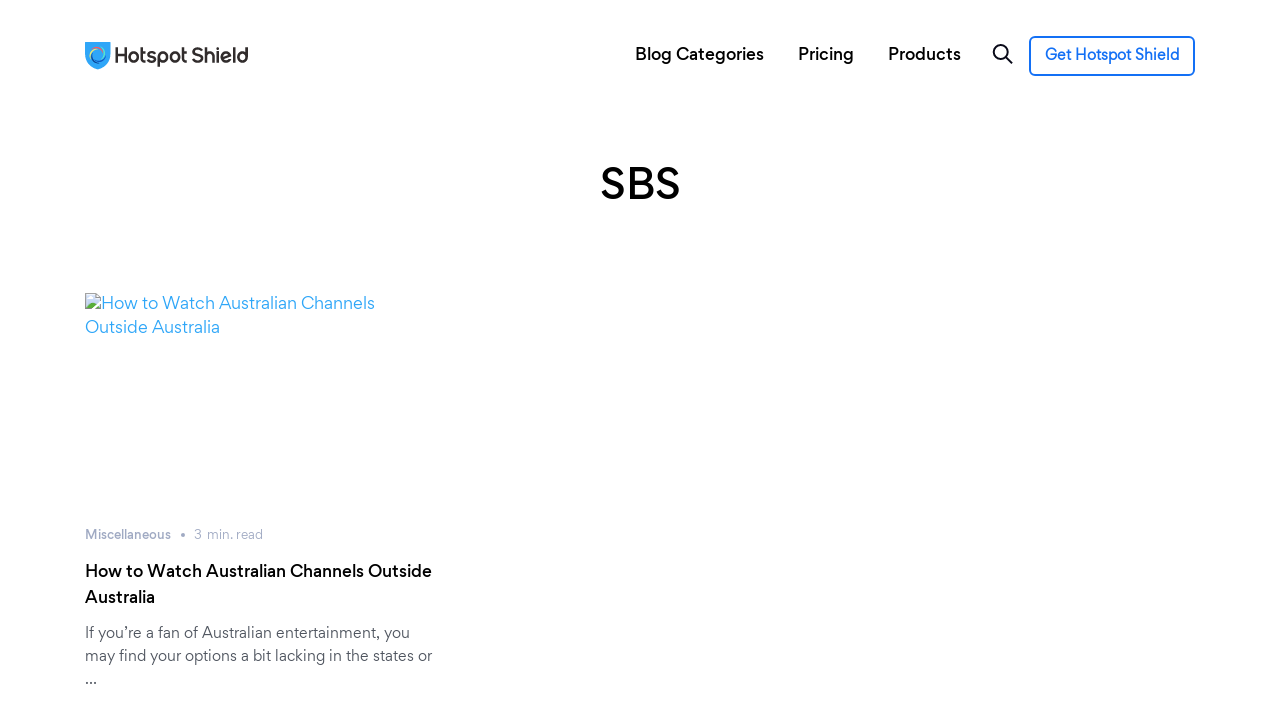

--- FILE ---
content_type: text/html; charset=UTF-8
request_url: https://www.hotspotshield.com/blog/tag/sbs/
body_size: 11199
content:
<!DOCTYPE html>
<html lang="en-US" id="html">
<head>
	<meta charset="UTF-8">
	<meta name="viewport" content="width=device-width, initial-scale=1, shrink-to-fit=no">
	<link rel="profile" href="https://gmpg.org/xfn/11">

    <link rel="shortcut icon" href="https://blog.hotspotshield.com/wp-content/themes/hotspotshieldblog/img/ico/favicon.ico" type="image/x-icon">
    <link rel="apple-touch-icon" sizes="57x57" href="https://blog.hotspotshield.com/wp-content/themes/hotspotshieldblog/img/ico/apple-icon-57x57.png">
	<link rel="apple-touch-icon" sizes="60x60" href="https://blog.hotspotshield.com/wp-content/themes/hotspotshieldblog/img/ico/apple-icon-60x60.png">
	<link rel="apple-touch-icon" sizes="72x72" href="https://blog.hotspotshield.com/wp-content/themes/hotspotshieldblog/img/ico/apple-icon-72x72.png">
	<link rel="apple-touch-icon" sizes="76x76" href="https://blog.hotspotshield.com/wp-content/themes/hotspotshieldblog/img/ico/apple-icon-76x76.png">
	<link rel="apple-touch-icon" sizes="114x114" href="https://blog.hotspotshield.com/wp-content/themes/hotspotshieldblog/img/ico/apple-icon-114x114.png">
	<link rel="apple-touch-icon" sizes="120x120" href="https://blog.hotspotshield.com/wp-content/themes/hotspotshieldblog/img/ico/apple-icon-120x120.png">
	<link rel="apple-touch-icon" sizes="144x144" href="https://blog.hotspotshield.com/wp-content/themes/hotspotshieldblog/img/ico/apple-icon-144x144.png">
	<link rel="apple-touch-icon" sizes="152x152" href="https://blog.hotspotshield.com/wp-content/themes/hotspotshieldblog/img/ico/apple-icon-152x152.png">
	<link rel="apple-touch-icon" sizes="180x180" href="https://blog.hotspotshield.com/wp-content/themes/hotspotshieldblog/img/ico/apple-icon-180x180.png">
	<link rel="icon" type="image/png" sizes="192x192"  href="https://blog.hotspotshield.com/wp-content/themes/hotspotshieldblog/img/ico/android-icon-192x192.png">
	<link rel="icon" type="image/png" sizes="32x32" href="https://blog.hotspotshield.com/wp-content/themes/hotspotshieldblog/img/ico/favicon-32x32.png">
	<link rel="icon" type="image/png" sizes="96x96" href="https://blog.hotspotshield.com/wp-content/themes/hotspotshieldblog/img/ico/favicon-96x96.png">
	<link rel="icon" type="image/png" sizes="16x16" href="https://blog.hotspotshield.com/wp-content/themes/hotspotshieldblog/img/ico/favicon-16x16.png">
	<meta name="theme-color" content="#ffffff">	
	

	<title>SBS &#8211; Hotspot Shield VPN</title>
<meta name='robots' content='max-image-preview:large' />
	<style>img:is([sizes="auto" i], [sizes^="auto," i]) { contain-intrinsic-size: 3000px 1500px }</style>
	<link rel='dns-prefetch' href='//www.hotspotshield.com' />
<link rel='stylesheet' id='wp-block-library-css' href='https://blog.hotspotshield.com/wp-includes/css/dist/block-library/style.min.css?ver=6.8.3' type='text/css' media='all' />
<style id='classic-theme-styles-inline-css' type='text/css'>
/*! This file is auto-generated */
.wp-block-button__link{color:#fff;background-color:#32373c;border-radius:9999px;box-shadow:none;text-decoration:none;padding:calc(.667em + 2px) calc(1.333em + 2px);font-size:1.125em}.wp-block-file__button{background:#32373c;color:#fff;text-decoration:none}
</style>
<style id='safe-svg-svg-icon-style-inline-css' type='text/css'>
.safe-svg-cover{text-align:center}.safe-svg-cover .safe-svg-inside{display:inline-block;max-width:100%}.safe-svg-cover svg{fill:currentColor;height:100%;max-height:100%;max-width:100%;width:100%}

</style>
<link rel='stylesheet' id='wp-components-css' href='https://blog.hotspotshield.com/wp-includes/css/dist/components/style.min.css?ver=6.8.3' type='text/css' media='all' />
<link rel='stylesheet' id='wp-preferences-css' href='https://blog.hotspotshield.com/wp-includes/css/dist/preferences/style.min.css?ver=6.8.3' type='text/css' media='all' />
<link rel='stylesheet' id='wp-block-editor-css' href='https://blog.hotspotshield.com/wp-includes/css/dist/block-editor/style.min.css?ver=6.8.3' type='text/css' media='all' />
<link rel='stylesheet' id='popup-maker-block-library-style-css' href='https://blog.hotspotshield.com/wp-content/plugins/popup-maker/dist/packages/block-library-style.css?ver=dbea705cfafe089d65f1' type='text/css' media='all' />
<style id='global-styles-inline-css' type='text/css'>
:root{--wp--preset--aspect-ratio--square: 1;--wp--preset--aspect-ratio--4-3: 4/3;--wp--preset--aspect-ratio--3-4: 3/4;--wp--preset--aspect-ratio--3-2: 3/2;--wp--preset--aspect-ratio--2-3: 2/3;--wp--preset--aspect-ratio--16-9: 16/9;--wp--preset--aspect-ratio--9-16: 9/16;--wp--preset--color--black: #000000;--wp--preset--color--cyan-bluish-gray: #abb8c3;--wp--preset--color--white: #ffffff;--wp--preset--color--pale-pink: #f78da7;--wp--preset--color--vivid-red: #cf2e2e;--wp--preset--color--luminous-vivid-orange: #ff6900;--wp--preset--color--luminous-vivid-amber: #fcb900;--wp--preset--color--light-green-cyan: #7bdcb5;--wp--preset--color--vivid-green-cyan: #00d084;--wp--preset--color--pale-cyan-blue: #8ed1fc;--wp--preset--color--vivid-cyan-blue: #0693e3;--wp--preset--color--vivid-purple: #9b51e0;--wp--preset--gradient--vivid-cyan-blue-to-vivid-purple: linear-gradient(135deg,rgba(6,147,227,1) 0%,rgb(155,81,224) 100%);--wp--preset--gradient--light-green-cyan-to-vivid-green-cyan: linear-gradient(135deg,rgb(122,220,180) 0%,rgb(0,208,130) 100%);--wp--preset--gradient--luminous-vivid-amber-to-luminous-vivid-orange: linear-gradient(135deg,rgba(252,185,0,1) 0%,rgba(255,105,0,1) 100%);--wp--preset--gradient--luminous-vivid-orange-to-vivid-red: linear-gradient(135deg,rgba(255,105,0,1) 0%,rgb(207,46,46) 100%);--wp--preset--gradient--very-light-gray-to-cyan-bluish-gray: linear-gradient(135deg,rgb(238,238,238) 0%,rgb(169,184,195) 100%);--wp--preset--gradient--cool-to-warm-spectrum: linear-gradient(135deg,rgb(74,234,220) 0%,rgb(151,120,209) 20%,rgb(207,42,186) 40%,rgb(238,44,130) 60%,rgb(251,105,98) 80%,rgb(254,248,76) 100%);--wp--preset--gradient--blush-light-purple: linear-gradient(135deg,rgb(255,206,236) 0%,rgb(152,150,240) 100%);--wp--preset--gradient--blush-bordeaux: linear-gradient(135deg,rgb(254,205,165) 0%,rgb(254,45,45) 50%,rgb(107,0,62) 100%);--wp--preset--gradient--luminous-dusk: linear-gradient(135deg,rgb(255,203,112) 0%,rgb(199,81,192) 50%,rgb(65,88,208) 100%);--wp--preset--gradient--pale-ocean: linear-gradient(135deg,rgb(255,245,203) 0%,rgb(182,227,212) 50%,rgb(51,167,181) 100%);--wp--preset--gradient--electric-grass: linear-gradient(135deg,rgb(202,248,128) 0%,rgb(113,206,126) 100%);--wp--preset--gradient--midnight: linear-gradient(135deg,rgb(2,3,129) 0%,rgb(40,116,252) 100%);--wp--preset--font-size--small: 13px;--wp--preset--font-size--medium: 20px;--wp--preset--font-size--large: 36px;--wp--preset--font-size--x-large: 42px;--wp--preset--spacing--20: 0.44rem;--wp--preset--spacing--30: 0.67rem;--wp--preset--spacing--40: 1rem;--wp--preset--spacing--50: 1.5rem;--wp--preset--spacing--60: 2.25rem;--wp--preset--spacing--70: 3.38rem;--wp--preset--spacing--80: 5.06rem;--wp--preset--shadow--natural: 6px 6px 9px rgba(0, 0, 0, 0.2);--wp--preset--shadow--deep: 12px 12px 50px rgba(0, 0, 0, 0.4);--wp--preset--shadow--sharp: 6px 6px 0px rgba(0, 0, 0, 0.2);--wp--preset--shadow--outlined: 6px 6px 0px -3px rgba(255, 255, 255, 1), 6px 6px rgba(0, 0, 0, 1);--wp--preset--shadow--crisp: 6px 6px 0px rgba(0, 0, 0, 1);}:where(.is-layout-flex){gap: 0.5em;}:where(.is-layout-grid){gap: 0.5em;}body .is-layout-flex{display: flex;}.is-layout-flex{flex-wrap: wrap;align-items: center;}.is-layout-flex > :is(*, div){margin: 0;}body .is-layout-grid{display: grid;}.is-layout-grid > :is(*, div){margin: 0;}:where(.wp-block-columns.is-layout-flex){gap: 2em;}:where(.wp-block-columns.is-layout-grid){gap: 2em;}:where(.wp-block-post-template.is-layout-flex){gap: 1.25em;}:where(.wp-block-post-template.is-layout-grid){gap: 1.25em;}.has-black-color{color: var(--wp--preset--color--black) !important;}.has-cyan-bluish-gray-color{color: var(--wp--preset--color--cyan-bluish-gray) !important;}.has-white-color{color: var(--wp--preset--color--white) !important;}.has-pale-pink-color{color: var(--wp--preset--color--pale-pink) !important;}.has-vivid-red-color{color: var(--wp--preset--color--vivid-red) !important;}.has-luminous-vivid-orange-color{color: var(--wp--preset--color--luminous-vivid-orange) !important;}.has-luminous-vivid-amber-color{color: var(--wp--preset--color--luminous-vivid-amber) !important;}.has-light-green-cyan-color{color: var(--wp--preset--color--light-green-cyan) !important;}.has-vivid-green-cyan-color{color: var(--wp--preset--color--vivid-green-cyan) !important;}.has-pale-cyan-blue-color{color: var(--wp--preset--color--pale-cyan-blue) !important;}.has-vivid-cyan-blue-color{color: var(--wp--preset--color--vivid-cyan-blue) !important;}.has-vivid-purple-color{color: var(--wp--preset--color--vivid-purple) !important;}.has-black-background-color{background-color: var(--wp--preset--color--black) !important;}.has-cyan-bluish-gray-background-color{background-color: var(--wp--preset--color--cyan-bluish-gray) !important;}.has-white-background-color{background-color: var(--wp--preset--color--white) !important;}.has-pale-pink-background-color{background-color: var(--wp--preset--color--pale-pink) !important;}.has-vivid-red-background-color{background-color: var(--wp--preset--color--vivid-red) !important;}.has-luminous-vivid-orange-background-color{background-color: var(--wp--preset--color--luminous-vivid-orange) !important;}.has-luminous-vivid-amber-background-color{background-color: var(--wp--preset--color--luminous-vivid-amber) !important;}.has-light-green-cyan-background-color{background-color: var(--wp--preset--color--light-green-cyan) !important;}.has-vivid-green-cyan-background-color{background-color: var(--wp--preset--color--vivid-green-cyan) !important;}.has-pale-cyan-blue-background-color{background-color: var(--wp--preset--color--pale-cyan-blue) !important;}.has-vivid-cyan-blue-background-color{background-color: var(--wp--preset--color--vivid-cyan-blue) !important;}.has-vivid-purple-background-color{background-color: var(--wp--preset--color--vivid-purple) !important;}.has-black-border-color{border-color: var(--wp--preset--color--black) !important;}.has-cyan-bluish-gray-border-color{border-color: var(--wp--preset--color--cyan-bluish-gray) !important;}.has-white-border-color{border-color: var(--wp--preset--color--white) !important;}.has-pale-pink-border-color{border-color: var(--wp--preset--color--pale-pink) !important;}.has-vivid-red-border-color{border-color: var(--wp--preset--color--vivid-red) !important;}.has-luminous-vivid-orange-border-color{border-color: var(--wp--preset--color--luminous-vivid-orange) !important;}.has-luminous-vivid-amber-border-color{border-color: var(--wp--preset--color--luminous-vivid-amber) !important;}.has-light-green-cyan-border-color{border-color: var(--wp--preset--color--light-green-cyan) !important;}.has-vivid-green-cyan-border-color{border-color: var(--wp--preset--color--vivid-green-cyan) !important;}.has-pale-cyan-blue-border-color{border-color: var(--wp--preset--color--pale-cyan-blue) !important;}.has-vivid-cyan-blue-border-color{border-color: var(--wp--preset--color--vivid-cyan-blue) !important;}.has-vivid-purple-border-color{border-color: var(--wp--preset--color--vivid-purple) !important;}.has-vivid-cyan-blue-to-vivid-purple-gradient-background{background: var(--wp--preset--gradient--vivid-cyan-blue-to-vivid-purple) !important;}.has-light-green-cyan-to-vivid-green-cyan-gradient-background{background: var(--wp--preset--gradient--light-green-cyan-to-vivid-green-cyan) !important;}.has-luminous-vivid-amber-to-luminous-vivid-orange-gradient-background{background: var(--wp--preset--gradient--luminous-vivid-amber-to-luminous-vivid-orange) !important;}.has-luminous-vivid-orange-to-vivid-red-gradient-background{background: var(--wp--preset--gradient--luminous-vivid-orange-to-vivid-red) !important;}.has-very-light-gray-to-cyan-bluish-gray-gradient-background{background: var(--wp--preset--gradient--very-light-gray-to-cyan-bluish-gray) !important;}.has-cool-to-warm-spectrum-gradient-background{background: var(--wp--preset--gradient--cool-to-warm-spectrum) !important;}.has-blush-light-purple-gradient-background{background: var(--wp--preset--gradient--blush-light-purple) !important;}.has-blush-bordeaux-gradient-background{background: var(--wp--preset--gradient--blush-bordeaux) !important;}.has-luminous-dusk-gradient-background{background: var(--wp--preset--gradient--luminous-dusk) !important;}.has-pale-ocean-gradient-background{background: var(--wp--preset--gradient--pale-ocean) !important;}.has-electric-grass-gradient-background{background: var(--wp--preset--gradient--electric-grass) !important;}.has-midnight-gradient-background{background: var(--wp--preset--gradient--midnight) !important;}.has-small-font-size{font-size: var(--wp--preset--font-size--small) !important;}.has-medium-font-size{font-size: var(--wp--preset--font-size--medium) !important;}.has-large-font-size{font-size: var(--wp--preset--font-size--large) !important;}.has-x-large-font-size{font-size: var(--wp--preset--font-size--x-large) !important;}
:where(.wp-block-post-template.is-layout-flex){gap: 1.25em;}:where(.wp-block-post-template.is-layout-grid){gap: 1.25em;}
:where(.wp-block-columns.is-layout-flex){gap: 2em;}:where(.wp-block-columns.is-layout-grid){gap: 2em;}
:root :where(.wp-block-pullquote){font-size: 1.5em;line-height: 1.6;}
</style>
<link rel='stylesheet' id='widgets-on-pages-css' href='https://blog.hotspotshield.com/wp-content/plugins/widgets-on-pages/public/css/widgets-on-pages-public.css?ver=1.4.0' type='text/css' media='all' />
<link rel='stylesheet' id='ppress-frontend-css' href='https://blog.hotspotshield.com/wp-content/plugins/wp-user-avatar/assets/css/frontend.min.css?ver=4.16.8' type='text/css' media='all' />
<link rel='stylesheet' id='ppress-flatpickr-css' href='https://blog.hotspotshield.com/wp-content/plugins/wp-user-avatar/assets/flatpickr/flatpickr.min.css?ver=4.16.8' type='text/css' media='all' />
<link rel='stylesheet' id='ppress-select2-css' href='https://blog.hotspotshield.com/wp-content/plugins/wp-user-avatar/assets/select2/select2.min.css?ver=6.8.3' type='text/css' media='all' />
<link rel='stylesheet' id='understrap-styles-css' href='https://blog.hotspotshield.com/wp-content/themes/hotspotshieldblog/css/theme.min.css?ver=0.9.1.1692786596' type='text/css' media='all' />
<link rel='stylesheet' id='newsletter-css' href='https://blog.hotspotshield.com/wp-content/plugins/newsletter/style.css?ver=9.1.1' type='text/css' media='all' />
<link rel='stylesheet' id='wp-pagenavi-css' href='https://blog.hotspotshield.com/wp-content/plugins/wp-pagenavi/pagenavi-css.css?ver=2.70' type='text/css' media='all' />
<link rel='stylesheet' id='heateor_sss_frontend_css-css' href='https://blog.hotspotshield.com/wp-content/plugins/sassy-social-share/public/css/sassy-social-share-public.css?ver=3.3.79' type='text/css' media='all' />
<style id='heateor_sss_frontend_css-inline-css' type='text/css'>
.heateor_sss_button_instagram span.heateor_sss_svg,a.heateor_sss_instagram span.heateor_sss_svg{background:radial-gradient(circle at 30% 107%,#fdf497 0,#fdf497 5%,#fd5949 45%,#d6249f 60%,#285aeb 90%)}.heateor_sss_horizontal_sharing .heateor_sss_svg,.heateor_sss_standard_follow_icons_container .heateor_sss_svg{color:#fff;border-width:0px;border-style:solid;border-color:transparent}.heateor_sss_horizontal_sharing .heateorSssTCBackground{color:#666}.heateor_sss_horizontal_sharing span.heateor_sss_svg:hover,.heateor_sss_standard_follow_icons_container span.heateor_sss_svg:hover{border-color:transparent;}.heateor_sss_vertical_sharing span.heateor_sss_svg,.heateor_sss_floating_follow_icons_container span.heateor_sss_svg{color:#fff;border-width:0px;border-style:solid;border-color:transparent;}.heateor_sss_vertical_sharing .heateorSssTCBackground{color:#666;}.heateor_sss_vertical_sharing span.heateor_sss_svg:hover,.heateor_sss_floating_follow_icons_container span.heateor_sss_svg:hover{border-color:transparent;}@media screen and (max-width:783px) {.heateor_sss_vertical_sharing{display:none!important}}
</style>
<link rel='stylesheet' id='popup-maker-site-css' href='//blog.hotspotshield.com/wp-content/uploads/pum/pum-site-styles.css?generated=1755234298&#038;ver=1.21.5' type='text/css' media='all' />
<script type="text/javascript" src="https://blog.hotspotshield.com/wp-includes/js/jquery/jquery.min.js?ver=3.7.1" id="jquery-core-js"></script>
<script type="text/javascript" src="https://blog.hotspotshield.com/wp-includes/js/jquery/jquery-migrate.min.js?ver=3.4.1" id="jquery-migrate-js"></script>
<script type="text/javascript" src="https://blog.hotspotshield.com/wp-content/plugins/wp-user-avatar/assets/flatpickr/flatpickr.min.js?ver=4.16.8" id="ppress-flatpickr-js"></script>
<script type="text/javascript" src="https://blog.hotspotshield.com/wp-content/plugins/wp-user-avatar/assets/select2/select2.min.js?ver=4.16.8" id="ppress-select2-js"></script>
<link rel="https://api.w.org/" href="https://blog.hotspotshield.com/wp-json/" /><link rel="alternate" title="JSON" type="application/json" href="https://blog.hotspotshield.com/wp-json/wp/v2/tags/904" /><meta name="mobile-web-app-capable" content="yes">
<meta name="apple-mobile-web-app-capable" content="yes">
<meta name="apple-mobile-web-app-title" content="Hotspot Shield VPN - ">
		<style type="text/css" id="wp-custom-css">
			.left-col1 {
	padding-left: 50px;
}

.left-col2 {
	padding-left: 25px;
}

strong, b{
	font-family: "Gordita Medium";
}
.getbtn-cta {
		display: inline-block;
    border: solid 2px #1370f5;
    line-height: 16px;
    height: 40px;
    padding: 10px 14px !important;
    font-size: 14px;
    color: #1370F5;
    border-radius: 6px;
    text-align: center;
    font-weight: 600;
    width: auto;
}
.getbtn-cta a {
    color: #1370F5 !important;
		font-family: "Gordita" !important;
}

.getbtn-cta:hover {
	border: 2px solid #118CFF;
  background: #118CFF;
	color: #fff;
}

/*Author profile styles*/

#author {
	background: #fafafa;
	padding: 50px 0px;
	margin-bottom: 50px;
}

.authorcolumn1 {
  float: left;
  width: 25%;
  padding: 5px;
}
.authorcolumn2 {
  float: left;
  width: 75%;
  padding: 5px 5px 5px 50px;
}

@media screen and (max-width: 500px) {
  .authorcolumn1 {
    width: 100%;
		padding: 15px 5px;
  }
	.authorcolumn2 {
		width: 100%;
		padding: 5px;
	}
}

/*Our Authors*/

#authorslist {
	background: #fafafa;
	padding: 50px 0px;
	margin-top: 0px;
	margin-bottom: 50px;
}
#authorslist > div > div > div.authorscolumn2 > h1 {
	
}

.authorscolumn1 {
  float: left;
  width: 60%;
  padding: 5px;
}
.authorscolumn2 {
  float: left;
  width: 40%;
  padding: 5px 5px 5px 50px;
}

@media screen and (max-width: 500px) {
	.regular__content{
		padding: 15px;
	}
	
	#authorslist {
	background: #fafafa;
	padding: 0px;
	margin-top: 0px;
	margin-bottom: 20px;
}
  .authorscolumn1 {
    width: 100%;
		padding: 0;
  }
	.authorscolumn2 {
		width: 100%;
		padding: 15px;
	}
}
#page__footer .footer__wrapper .footer__menu h5 {
    font-size: 14px;
    font-family: "Gordita";
    line-height: 16px;
    margin-bottom: 7px;
    position: relative;
    color: #fff;
}
#page__footer {
    background: #101010;
    font-size: .875rem;
    overflow: hidden;
    padding-top: 60px;
    padding-bottom: 0px;
}
#page__footer .footer__wrapper {
    margin: 0 auto;
    padding: 0 30px;
    max-width: 1170px;
}
#page__footer .footer__wrapper .footer__menu {
    margin: 0 0 60px;
}
.footer__menu--list {
    line-height: 16px;
    width: 160px;
    margin-right: 30px;
    margin-left: 0;
    padding-right: 0;
}
#page__footer .footer__wrapper .footer__menu .footer__menu--list li a {
    font-size: 14px;
    line-height: 16px;
    padding-top: 7px;
    padding-bottom: 7px;
    display: block;
    color: #b3b3b3;
    font-family: "Gordita";
}
#page__footer .footer__wrapper .footer__menu .footer__menu--list li a:hover {
    color: #1370f5;
}
#page__footer .footer__bottom {
    margin-top: 0px;
    padding-bottom: 8px;
}
#page__footer .footer__bottom .footer__socials {
    position: relative;
    top: -6px;
}
#page__footer .footer__bottom .footer__socials a {
    padding: 11px 11px 14px;
}
#page__footer .footer__nav {
    padding-bottom: 56px;
}
#page__footer .footer__nav #menu-tos-menu li a {
    font-size: 12px;
    color: #b3b3b3;
    margin-right: 10px;
    font-family: "Gordita";
}
#page__footer .footer__nav #menu-tos-menu li a:hover {
    color: #1370f5;
}
#page__footer .footer__nav small {
    font-family: "Gordita";
    font-size: 12px;
    line-height: 18px;
    color: #707070;
}
.footer__menu--list .menu-item-5991 {
	display:none !important;
}		</style>
			<script src="https://cmp.osano.com/16A2vNUFatg5b44KX/fc80ae52-dd27-4d1b-9a67-d9de5f3e1473/osano.js"></script>
</head>

<body class="archive tag-sbs tag-904 wp-theme-hotspotshieldblog group-blog hfeed">

	<div class="menu-overlay"></div>

	<div class="main-menu-sidebar visible-xs visible-sm visible-md" id="menu">

		<header>
			<a href="https://www.hotspotshield.com" class="d-md-block mobile-logo">
				<img src="https://blog.hotspotshield.com/wp-content/uploads/2020/09/full.svg" alt="Hotspot Shield VPN">
			</a>				
			<a href="javascript:;" class="close-menu-btn"><svg viewBox="0 0 20 20" id="icon-close-push" width="16px" height="16px"><g stroke="#fff" stroke-width="2" fill="none" fill-rule="evenodd" stroke-linecap="square"><path d="M2 2l16 16M2 18L18 2"></path></g></svg></a>
		</header>
		<!-- // header  -->

		<nav id="sidebar-menu-wrapper">
			<div id="menu">    
				<ul class="nav-links">
				<li id="menu-item-5896" class="menu-item menu-item-type-custom menu-item-object-custom menu-item-has-children menu-item-5896 has-menu"><a title="Blog Categories" href="https://www.hotspotshield.com/blog" aria-haspopup="true"  data-toggle="dropdownx" >Blog Categories</a><small></small>
<ul role="menu" class=" dropdown-some">
	<li id="menu-item-5897" class="menu-item menu-item-type-taxonomy menu-item-object-category menu-item-5897"><a title="Gaming" href="https://blog.hotspotshield.com/category/gaming/"  data-toggle="dropdownx" >Gaming</a></li>
	<li id="menu-item-5898" class="menu-item menu-item-type-taxonomy menu-item-object-category menu-item-5898"><a title="Internet Censorship" href="https://blog.hotspotshield.com/category/internet-censorship/"  data-toggle="dropdownx" >Internet Censorship</a></li>
	<li id="menu-item-5899" class="menu-item menu-item-type-taxonomy menu-item-object-category menu-item-5899"><a title="Miscellaneous" href="https://blog.hotspotshield.com/category/miscellaneous/"  data-toggle="dropdownx" >Miscellaneous</a></li>
	<li id="menu-item-5900" class="menu-item menu-item-type-taxonomy menu-item-object-category menu-item-5900"><a title="Music" href="https://blog.hotspotshield.com/category/music/"  data-toggle="dropdownx" >Music</a></li>
	<li id="menu-item-5901" class="menu-item menu-item-type-taxonomy menu-item-object-category menu-item-5901"><a title="Parenting" href="https://blog.hotspotshield.com/category/parenting/"  data-toggle="dropdownx" >Parenting</a></li>
	<li id="menu-item-5902" class="menu-item menu-item-type-taxonomy menu-item-object-category menu-item-5902"><a title="Privacy &amp; Security" href="https://blog.hotspotshield.com/category/privacy-security/"  data-toggle="dropdownx" >Privacy &amp; Security</a></li>
	<li id="menu-item-5903" class="menu-item menu-item-type-taxonomy menu-item-object-category menu-item-5903"><a title="Product News" href="https://blog.hotspotshield.com/category/product-news/"  data-toggle="dropdownx" >Product News</a></li>
	<li id="menu-item-5904" class="menu-item menu-item-type-taxonomy menu-item-object-category menu-item-5904"><a title="Sports" href="https://blog.hotspotshield.com/category/sports/"  data-toggle="dropdownx" >Sports</a></li>
	<li id="menu-item-5905" class="menu-item menu-item-type-taxonomy menu-item-object-category menu-item-5905"><a title="Tips" href="https://blog.hotspotshield.com/category/tips/"  data-toggle="dropdownx" >Tips</a></li>
	<li id="menu-item-5906" class="menu-item menu-item-type-taxonomy menu-item-object-category menu-item-5906"><a title="Travel" href="https://blog.hotspotshield.com/category/travel/"  data-toggle="dropdownx" >Travel</a></li>
	<li id="menu-item-5907" class="menu-item menu-item-type-taxonomy menu-item-object-category menu-item-5907"><a title="TV &amp; Movies" href="https://blog.hotspotshield.com/category/tv-movies/"  data-toggle="dropdownx" >TV &amp; Movies</a></li>
</ul>
</li>
<li id="menu-item-6134" class="menu-item menu-item-type-custom menu-item-object-custom menu-item-6134"><a title="Pricing" href="https://www.hotspotshield.com/select-plan/"  data-toggle="dropdownx" >Pricing</a></li>
<li id="menu-item-6133" class="menu-item menu-item-type-custom menu-item-object-custom menu-item-6133"><a title="Products" href="https://www.hotspotshield.com/vpn/vpn-for-mac/"  data-toggle="dropdownx" >Products</a></li>
  			
				</ul>
			</div>
			<!-- // menu  -->
		</nav>
		<!-- // sidebar menu wrapper  -->

	</div>

    <div class="fixed-top" id="header-blog">
        <div class="container">
			<div class="top__branding">
				<a href="https://www.hotspotshield.com" class="desk-logo"><img src="https://blog.hotspotshield.com/wp-content/uploads/2020/09/full.svg" alt="Hotspot Shield VPN"></a>
				<a href="https://www.hotspotshield.com" class="mobile-logo"><img src="https://blog.hotspotshield.com/wp-content/uploads/2020/09/full.svg" alt="Hotspot Shield VPN"></a>
			</div>
			<!-- // braidng  -->      
			<div class="top__nav">
			    <div class="menu-blog-menu-container"><ul id="menu-blog-menu-1" class="menu"><li class="menu-item menu-item-type-custom menu-item-object-custom menu-item-has-children menu-item-5896"><a href="https://www.hotspotshield.com/blog">Blog Categories</a>
<ul class="sub-menu">
	<li class="menu-item menu-item-type-taxonomy menu-item-object-category menu-item-5897"><a href="https://blog.hotspotshield.com/category/gaming/">Gaming</a></li>
	<li class="menu-item menu-item-type-taxonomy menu-item-object-category menu-item-5898"><a href="https://blog.hotspotshield.com/category/internet-censorship/">Internet Censorship</a></li>
	<li class="menu-item menu-item-type-taxonomy menu-item-object-category menu-item-5899"><a href="https://blog.hotspotshield.com/category/miscellaneous/">Miscellaneous</a></li>
	<li class="menu-item menu-item-type-taxonomy menu-item-object-category menu-item-5900"><a href="https://blog.hotspotshield.com/category/music/">Music</a></li>
	<li class="menu-item menu-item-type-taxonomy menu-item-object-category menu-item-5901"><a href="https://blog.hotspotshield.com/category/parenting/">Parenting</a></li>
	<li class="menu-item menu-item-type-taxonomy menu-item-object-category menu-item-5902"><a href="https://blog.hotspotshield.com/category/privacy-security/">Privacy &amp; Security</a></li>
	<li class="menu-item menu-item-type-taxonomy menu-item-object-category menu-item-5903"><a href="https://blog.hotspotshield.com/category/product-news/">Product News</a></li>
	<li class="menu-item menu-item-type-taxonomy menu-item-object-category menu-item-5904"><a href="https://blog.hotspotshield.com/category/sports/">Sports</a></li>
	<li class="menu-item menu-item-type-taxonomy menu-item-object-category menu-item-5905"><a href="https://blog.hotspotshield.com/category/tips/">Tips</a></li>
	<li class="menu-item menu-item-type-taxonomy menu-item-object-category menu-item-5906"><a href="https://blog.hotspotshield.com/category/travel/">Travel</a></li>
	<li class="menu-item menu-item-type-taxonomy menu-item-object-category menu-item-5907"><a href="https://blog.hotspotshield.com/category/tv-movies/">TV &amp; Movies</a></li>
</ul>
</li>
<li class="menu-item menu-item-type-custom menu-item-object-custom menu-item-6134"><a href="https://www.hotspotshield.com/select-plan/">Pricing</a></li>
<li class="menu-item menu-item-type-custom menu-item-object-custom menu-item-6133"><a href="https://www.hotspotshield.com/vpn/vpn-for-mac/">Products</a></li>
</ul></div>				<a href="javascript:;" id="search-btn"><img src="https://blog.hotspotshield.com/wp-content/themes/hotspotshieldblog/img/ico/search.svg" alt=""></a>
				<a class="getbtn-cta" href="https://www.hotspotshield.com/select-plan/">Get Hotspot Shield</a>
			</div>
			<!-- // nav  -->     
			<div id="search-bar">
				<form role="search" action="https://blog.hotspotshield.com/" method="get" id="searchform">
					<input type="text" name="s" placeholder="Search"/>
					<button type="submit" alt="Search" value=""><img src="https://blog.hotspotshield.com/wp-content/themes/hotspotshieldblog/img/ico/search-small.svg" alt=""></button>
				</form>
				<a href="javascript:;" class="btn-close"><img src="https://blog.hotspotshield.com/wp-content/themes/hotspotshieldblog/img/ico/close-search.svg" alt=""></a>
			</div>
			<!-- // search bar  -->			
			<div id="mobile-menu--btn" class="d-lg-none">
				<a href="javascript:;">
					<span></span>
					<span></span>
					<span></span>
				</a>
			</div>
			<!-- // mobile  -->		
			<a href="javascript:;" id="search-btn--mobile" class="d-lg-none"><img src="https://blog.hotspotshield.com/wp-content/themes/hotspotshieldblog/img/ico/search.svg" alt=""></a>
        </div>
        <!-- // container  -->
    </div>
    <!-- // blog header  -->
    <div id="blog-page">

        <div id="blog-latest">
            <header>
                <h2>SBS</h2>
            </header>
            <!-- // header  -->

            <div class="container blog-container">
                <div class="row">            


                    
                        <div class="col-lg-4 col-md-4">
                            <article class="blog-article">
                                <div class="blog-article__image">
                                    <a href="https://blog.hotspotshield.com/watch-australian-channels-outside-australia/">
                                        <!--  

                                        <img alt=""
                                            srcset=" 1x, 
                                             2x" src=""/>  -->

                                        <img alt="How to Watch Australian Channels Outside Australia"
                                        srcset="https://blog.hotspotshield.com/wp-content/uploads/2016/06/Blog-Hotspot-Shield_Stream-Australian-Channels-from-abroad.png 1x, 
                                        https://blog.hotspotshield.com/wp-content/uploads/2016/06/Blog-Hotspot-Shield_Stream-Australian-Channels-from-abroad.png 2x" class="img-responsive" src="https://blog.hotspotshield.com/wp-content/uploads/2016/06/Blog-Hotspot-Shield_Stream-Australian-Channels-from-abroad.png" /> 

                                    </a>
                                </div>
                                <!-- // image  -->
                                <div class="blog-article__content">
                                    <div class="metas">
                                        <span><a href="https://blog.hotspotshield.com/category/miscellaneous/">Miscellaneous</a></span>
                                        <span><span class="span-reading-time rt-reading-time"><span class="rt-label rt-prefix"></span> <span class="rt-time"> 3</span> <span class="rt-label rt-postfix">min.</span></span>  read</span>
                                    </div>
                                    <!-- // metas  -->                                
                                    <h3><a href="https://blog.hotspotshield.com/watch-australian-channels-outside-australia/">How to Watch Australian Channels Outside Australia</a></h3>
                                    <p>If you&#8217;re a fan of Australian entertainment, you may find your options a bit lacking in the states or &#8230;</p>
                                </div>
                                <!-- // content  -->
                            </article>
                            <!-- // article  -->
                        </div>
                        <!-- // col  -->    

                    
                </div>

                <nav class="pagination-block">
                                    </nav>     
                
            </div>
            <!-- // container  -->                     

        </div>
        <!-- // latest  -->
    </div>
    <!-- // blog page  -->


	<footer id="page__footer">
		<div class="footer__wrapper">

			<div class="footer__menu">
				<h5 class="footer__menu--title">Products</h5>
				<ul class="footer__menu--list">
					<li id="menu-item-5986" class="menu-item menu-item-type-custom menu-item-object-custom menu-item-5986"><a href="https://www.hotspotshield.com/free-vpn/">Free VPN Download</a></li>
<li id="menu-item-5987" class="menu-item menu-item-type-custom menu-item-object-custom menu-item-5987"><a href="https://www.hotspotshield.com/vpn/vpn-for-windows">VPN for Windows PC</a></li>
<li id="menu-item-5988" class="menu-item menu-item-type-custom menu-item-object-custom menu-item-5988"><a href="https://www.hotspotshield.com/vpn/vpn-for-mac/">VPN for Mac</a></li>
<li id="menu-item-5989" class="menu-item menu-item-type-custom menu-item-object-custom menu-item-5989"><a href="https://www.hotspotshield.com/vpn/vpn-for-iphone/">VPN for iOS</a></li>
<li id="menu-item-5990" class="menu-item menu-item-type-custom menu-item-object-custom menu-item-5990"><a href="https://www.hotspotshield.com/vpn/vpn-for-android/">VPN for Android</a></li>
<li id="menu-item-5991" class="menu-item menu-item-type-custom menu-item-object-custom menu-item-5991"><a href="https://www.hotspotshield.com/vpn/vpn-for-chrome/">VPN for Chrome</a></li>
<li id="menu-item-6365" class="menu-item menu-item-type-custom menu-item-object-custom menu-item-6365"><a href="https://www.hotspotshield.com/vpn/vpn-for-tv/">VPN for TV</a></li>
				</ul>
			</div>
			<!-- // menu  -->

			<div class="footer__menu">
				<h5 class="footer__menu--title">VPN Info</h5>
				<ul class="footer__menu--list">
					<li id="menu-item-5992" class="menu-item menu-item-type-custom menu-item-object-custom menu-item-home menu-item-5992"><a href="https://blog.hotspotshield.com/">VPN Blog</a></li>
<li id="menu-item-5993" class="menu-item menu-item-type-custom menu-item-object-custom menu-item-5993"><a href="https://www.hotspotshield.com/what-is-a-vpn/">What is a VPN</a></li>
<li id="menu-item-5994" class="menu-item menu-item-type-custom menu-item-object-custom menu-item-5994"><a href="https://www.hotspotshield.com/vpn-service/streaming/netflix-vpn/">Netflix VPN</a></li>
<li id="menu-item-5995" class="menu-item menu-item-type-custom menu-item-object-custom menu-item-5995"><a href="https://www.hotspotshield.com/what-is-a-vpn/private-secure-browsing/">VPN for Privacy</a></li>
<li id="menu-item-5996" class="menu-item menu-item-type-custom menu-item-object-custom menu-item-5996"><a href="https://www.hotspotshield.com/streaming/">VPN for Streaming</a></li>
<li id="menu-item-6125" class="menu-item menu-item-type-custom menu-item-object-custom menu-item-6125"><a href="https://www.hotspotshield.com/blog/gaming-vpn-free/">VPN for Gaming</a></li>
<li id="menu-item-6367" class="menu-item menu-item-type-custom menu-item-object-custom menu-item-6367"><a href="https://www.hotspotshield.com/resources/">VPN Resources</a></li>
<li id="menu-item-6368" class="menu-item menu-item-type-custom menu-item-object-custom menu-item-6368"><a href="https://www.hotspotshield.com/what-is-a-vpn/benefits/">VPN Benefits</a></li>
				</ul>
			</div>
			<!-- // menu  -->		
			
			<div class="footer__menu">
				<h5 class="footer__menu--title">Other Resources</h5>
				<ul class="footer__menu--list">
					<li id="menu-item-5998" class="menu-item menu-item-type-custom menu-item-object-custom menu-item-5998"><a href="https://www.hotspotshield.com/what-is-my-ip/">What is my IP</a></li>
<li id="menu-item-5999" class="menu-item menu-item-type-custom menu-item-object-custom menu-item-5999"><a href="https://www.hotspotshield.com/what-is-my-ip/how-do-ip-addresses-work/">How IP works</a></li>
<li id="menu-item-6000" class="menu-item menu-item-type-custom menu-item-object-custom menu-item-6000"><a href="https://www.hotspotshield.com/what-is-my-ip/what-can-someone-do-with-your-ip-address/">How Hackers Use IP</a></li>
<li id="menu-item-6001" class="menu-item menu-item-type-custom menu-item-object-custom menu-item-6001"><a href="https://www.hotspotshield.com/what-is-my-ip/change-my-ip/">Change My IP</a></li>
<li id="menu-item-6002" class="menu-item menu-item-type-custom menu-item-object-custom menu-item-6002"><a href="https://www.hotspotshield.com/what-is-my-ip/hide-my-ip/">Hide My IP</a></li>
<li id="menu-item-6003" class="menu-item menu-item-type-custom menu-item-object-custom menu-item-6003"><a href="https://www.hotspotshield.com/glossary/">Glossary</a></li>
<li id="menu-item-6369" class="menu-item menu-item-type-custom menu-item-object-custom menu-item-6369"><a href="https://www.hotspotshield.com/free-proxy/">Free Proxy</a></li>
				</ul>
			</div>
			<!-- // menu  -->		
			
			<div class="footer__menu">
				<h5 class="footer__menu--title">About Hotspot Shield</h5>
				<ul class="footer__menu--list">
					<li id="menu-item-6004" class="menu-item menu-item-type-custom menu-item-object-custom menu-item-6004"><a href="https://www.hotspotshield.com//select-plan/">VPN Plans &#038; Pricing</a></li>
<li id="menu-item-6005" class="menu-item menu-item-type-custom menu-item-object-custom menu-item-6005"><a href="https://www.hotspotshield.com/what-is-a-vpn/fastest-vpn/">Fastest VPN</a></li>
<li id="menu-item-6006" class="menu-item menu-item-type-custom menu-item-object-custom menu-item-6006"><a href="https://www.hotspotshield.com/vpn-service/server-locations/">Virtual Locations</a></li>
<li id="menu-item-6007" class="menu-item menu-item-type-custom menu-item-object-custom menu-item-6007"><a href="https://www.hotspotshield.com/reviews">Awards &#038; Reviews</a></li>
<li id="menu-item-6008" class="menu-item menu-item-type-custom menu-item-object-custom menu-item-6008"><a href="https://www.hotspotshield.com/sitemap/">Site Map</a></li>
				</ul>
			</div>
			<!-- // menu  -->		
			
			<div class="footer__menu">
				<h5 class="footer__menu--title">Help</h5>
				<ul class="footer__menu--list">
					<li id="menu-item-6010" class="menu-item menu-item-type-custom menu-item-object-custom menu-item-6010"><a href="https://support.hotspotshield.com/">Support Center</a></li>
<li id="menu-item-6011" class="menu-item menu-item-type-custom menu-item-object-custom menu-item-6011"><a href="https://support.hotspotshield.com/hc/en-us/requests/new">Contact Us</a></li>
<li id="menu-item-6012" class="menu-item menu-item-type-custom menu-item-object-custom menu-item-6012"><a href="https://www.hotspotshield.com/affiliates/">Affiliates</a></li>
<li id="menu-item-6013" class="menu-item menu-item-type-custom menu-item-object-custom menu-item-6013"><a href="https://www.hotspotshield.com/vpn-service/business/">Business VPN</a></li>
				</ul>
			</div>
			<!-- // menu  -->				

		</div>
		<!-- // wrapper  -->
		<div class="container">
			<div class="footer__bottom">
				<div class="footer__socials">
										   															<a href="https://www.facebook.com/hotspotshield" target="_blank" class="facebook">
									<img src="https://blog.hotspotshield.com/wp-content/themes/hotspotshieldblog/img/ico/facebook.svg" alt="Facebook">
									<img src="https://blog.hotspotshield.com/wp-content/themes/hotspotshieldblog/img/ico/facebook-hover.svg" class="icohover" alt="Facebook">
								</a>
							   					   
					   															<a href="https://twitter.com/hotspotshield" target="_blank" class="twitter">
									<img src="https://blog.hotspotshield.com/wp-content/themes/hotspotshieldblog/img/ico/twitter.svg" alt="">
									<img src="https://blog.hotspotshield.com/wp-content/themes/hotspotshieldblog/img/ico/twitter-hover.svg" class="icohover" alt="">
								</a>					
							   					   
					   							   					   
					   															<a href="https://www.instagram.com/hotspotshield/" target="_blank" class="instagram">
									<img src="https://blog.hotspotshield.com/wp-content/themes/hotspotshieldblog/img/ico/insta-white.png" alt="">
									<img src="https://blog.hotspotshield.com/wp-content/themes/hotspotshieldblog/img/ico/instagram-hover.svg" class="icohover" alt="">
								</a>											
							   					   
					   									</div>
				<!-- // socials  -->				
				
			</div>
			<!-- // bottom  -->
			<div class="footer__nav">
				<div class="footer__left">
					<div class="menu-tos-menu-container"><ul id="menu-tos-menu" class="menu"><li id="menu-item-6023" class="menu-item menu-item-type-custom menu-item-object-custom menu-item-6023"><a href="https://www.hotspotshield.com/legal/">Terms of service</a></li>
<li id="menu-item-6022" class="menu-item menu-item-type-custom menu-item-object-custom menu-item-6022"><a href="https://www.hotspotshield.com/privacy-policy/">Privacy policy</a></li>
<li id="menu-item-6126" class="menu-item menu-item-type-custom menu-item-object-custom menu-item-6126"><a href="https://aura.com/legal/do-not-sell">Do not sell my personal information</a></li>
</ul></div>					<small>© Intersections, LLC 2026. All rights reserved.</small>
				</div>
				<!-- // left  -->
				<div class="footer__right">

                    <div class="dropup">
                        <select name="" id="language_select" onchange="window.location = jQuery('#language_select option:selected').val();">
							<option value="/en/">English</option>
							<option value="/de/">Deutsch</option>
							<option value="/fr/">Français</option>
							<option value="/ru/">Русский</option>
							<option value="/ar/">لعربية<</option>
							<option value="/fa/">>فارسی</option>
							<option value="/tr/">Türkçe</option>
							<option value="/vi/">Việt ngữ</option>
							<option value="/zh/">中文</option>
							<option value="/ja/">日本語</option>
							<option value="/ko/">한국어</option>
							<option value="/pt/">Português</option>
							<option value="/es/">Español</option>
						</select>
                    </div>
<!--
						<div class="dropup">
							<button class="dropbtn">English ▾</button>
							<div class="dropup-content">
							<div class="lang_menu__list">
							<a href="/de/">Deutsch</a>
							<a href="/fr/">Français</a>
							<a href="/ru/">Русский</a>
							<a href="/ar/">العربية</a>
							<a href="/fa/">فارسی</a>
							<a href="/tr/">Türkçe</a>
							<a href="/vi/">Việt ngữ</a>
							<a href="/zh/">中文</a>
							<a href="/ja/">日本語</a>
							<a href="/ko/">한국어</a>
							<a href="/pt/">Português</a>
							 <a href="/es/">Español</a></div>
							</div>
						</div>
						 -->
				</div>
				<!-- // lang  -->
			</div>
			<!-- // footer nav  -->
		</div>
		<!-- // conmtainer  -->
	</footer>
	<!-- // page footer  -->


	<script type="speculationrules">
{"prefetch":[{"source":"document","where":{"and":[{"href_matches":"\/*"},{"not":{"href_matches":["\/wp-*.php","\/wp-admin\/*","\/wp-content\/uploads\/*","\/wp-content\/*","\/wp-content\/plugins\/*","\/wp-content\/themes\/hotspotshieldblog\/*","\/*\\?(.+)"]}},{"not":{"selector_matches":"a[rel~=\"nofollow\"]"}},{"not":{"selector_matches":".no-prefetch, .no-prefetch a"}}]},"eagerness":"conservative"}]}
</script>
<div 
	id="pum-5639" 
	role="dialog" 
	aria-modal="false"
	class="pum pum-overlay pum-theme-5633 pum-theme-default-theme popmake-overlay click_open" 
	data-popmake="{&quot;id&quot;:5639,&quot;slug&quot;:&quot;mailup-popup&quot;,&quot;theme_id&quot;:5633,&quot;cookies&quot;:[],&quot;triggers&quot;:[{&quot;type&quot;:&quot;click_open&quot;,&quot;settings&quot;:{&quot;extra_selectors&quot;:&quot;&quot;,&quot;cookie_name&quot;:null}}],&quot;mobile_disabled&quot;:null,&quot;tablet_disabled&quot;:null,&quot;meta&quot;:{&quot;display&quot;:{&quot;stackable&quot;:false,&quot;overlay_disabled&quot;:false,&quot;scrollable_content&quot;:false,&quot;disable_reposition&quot;:false,&quot;size&quot;:false,&quot;responsive_min_width&quot;:false,&quot;responsive_min_width_unit&quot;:false,&quot;responsive_max_width&quot;:false,&quot;responsive_max_width_unit&quot;:false,&quot;custom_width&quot;:false,&quot;custom_width_unit&quot;:false,&quot;custom_height&quot;:false,&quot;custom_height_unit&quot;:false,&quot;custom_height_auto&quot;:false,&quot;location&quot;:false,&quot;position_from_trigger&quot;:false,&quot;position_top&quot;:false,&quot;position_left&quot;:false,&quot;position_bottom&quot;:false,&quot;position_right&quot;:false,&quot;position_fixed&quot;:false,&quot;animation_type&quot;:false,&quot;animation_speed&quot;:false,&quot;animation_origin&quot;:false,&quot;overlay_zindex&quot;:false,&quot;zindex&quot;:false},&quot;close&quot;:{&quot;text&quot;:false,&quot;button_delay&quot;:false,&quot;overlay_click&quot;:false,&quot;esc_press&quot;:false,&quot;f4_press&quot;:false},&quot;click_open&quot;:[]}}">

	<div id="popmake-5639" class="pum-container popmake theme-5633 pum-responsive pum-responsive-medium responsive size-medium">

				
				
		
				<div class="pum-content popmake-content" tabindex="0">
			<div class="mailup-popup">
<div class="text-center popup-box-title"><img decoding="async" class="aligncenter" src="https://blog.hotspotshield.com/wp-content/uploads/2019/02/paper-plane-64@2x.png" alt="" width="124" height="114" /></div>
<div class="comment-title">One more thing before you go&#8230;</div>
<div class="comment-desc">Subscribe to our newsletter and become a Hotspot Shield insider. Get the latest news and special offers delivered directly to your inbox.</div>
<div class="form-holder"><div id='Newsletter' class='widgets_on_page wop_tiny1  wop_small1  wop_medium1  wop_large1  wop_wide1'>
			<ul><!-- ERROR NO TURBO SIDEBAR FOUND WITH ID Newsletter--></ul></div><!-- widgets_on_page --></div>
</div>
		</div>

				
							<button type="button" class="pum-close popmake-close" aria-label="Close">
			&#215;			</button>
		
	</div>

</div>
<script type="text/javascript" id="disqus_count-js-extra">
/* <![CDATA[ */
var countVars = {"disqusShortname":"hotspotshieldblog"};
/* ]]> */
</script>
<script type="text/javascript" src="https://blog.hotspotshield.com/wp-content/plugins/disqus-comment-system/public/js/comment_count.js?ver=3.1.4" id="disqus_count-js"></script>
<script type="text/javascript" id="ppress-frontend-script-js-extra">
/* <![CDATA[ */
var pp_ajax_form = {"ajaxurl":"https:\/\/blog.hotspotshield.com\/wp-admin\/admin-ajax.php","confirm_delete":"Are you sure?","deleting_text":"Deleting...","deleting_error":"An error occurred. Please try again.","nonce":"df83bdc6b5","disable_ajax_form":"false","is_checkout":"0","is_checkout_tax_enabled":"0","is_checkout_autoscroll_enabled":"true"};
/* ]]> */
</script>
<script type="text/javascript" src="https://blog.hotspotshield.com/wp-content/plugins/wp-user-avatar/assets/js/frontend.min.js?ver=4.16.8" id="ppress-frontend-script-js"></script>
<script type="text/javascript" src="https://www.hotspotshield.com/js/gpr.min.js" id="gpr-scripts-js"></script>
<script type="text/javascript" src="https://blog.hotspotshield.com/wp-content/themes/hotspotshieldblog/js/theme.min.js?ver=0.9.1.1692786596" id="understrap-scripts-js"></script>
<script type="text/javascript" id="newsletter-js-extra">
/* <![CDATA[ */
var newsletter_data = {"action_url":"https:\/\/blog.hotspotshield.com\/wp-admin\/admin-ajax.php"};
/* ]]> */
</script>
<script type="text/javascript" src="https://blog.hotspotshield.com/wp-content/plugins/newsletter/main.js?ver=9.1.1" id="newsletter-js"></script>
<script type="text/javascript" id="heateor_sss_sharing_js-js-before">
/* <![CDATA[ */
function heateorSssLoadEvent(e) {var t=window.onload;if (typeof window.onload!="function") {window.onload=e}else{window.onload=function() {t();e()}}};	var heateorSssSharingAjaxUrl = 'https://blog.hotspotshield.com/wp-admin/admin-ajax.php', heateorSssCloseIconPath = 'https://blog.hotspotshield.com/wp-content/plugins/sassy-social-share/public/../images/close.png', heateorSssPluginIconPath = 'https://blog.hotspotshield.com/wp-content/plugins/sassy-social-share/public/../images/logo.png', heateorSssHorizontalSharingCountEnable = 0, heateorSssVerticalSharingCountEnable = 0, heateorSssSharingOffset = -10; var heateorSssMobileStickySharingEnabled = 0;var heateorSssCopyLinkMessage = "Link copied.";var heateorSssUrlCountFetched = [], heateorSssSharesText = 'Shares', heateorSssShareText = 'Share';function heateorSssPopup(e) {window.open(e,"popUpWindow","height=400,width=600,left=400,top=100,resizable,scrollbars,toolbar=0,personalbar=0,menubar=no,location=no,directories=no,status")}
/* ]]> */
</script>
<script type="text/javascript" src="https://blog.hotspotshield.com/wp-content/plugins/sassy-social-share/public/js/sassy-social-share-public.js?ver=3.3.79" id="heateor_sss_sharing_js-js"></script>
<script type="text/javascript" src="https://blog.hotspotshield.com/wp-includes/js/jquery/ui/core.min.js?ver=1.13.3" id="jquery-ui-core-js"></script>
<script type="text/javascript" src="https://blog.hotspotshield.com/wp-includes/js/dist/hooks.min.js?ver=4d63a3d491d11ffd8ac6" id="wp-hooks-js"></script>
<script type="text/javascript" id="popup-maker-site-js-extra">
/* <![CDATA[ */
var pum_vars = {"version":"1.21.5","pm_dir_url":"https:\/\/blog.hotspotshield.com\/wp-content\/plugins\/popup-maker\/","ajaxurl":"https:\/\/blog.hotspotshield.com\/wp-admin\/admin-ajax.php","restapi":"https:\/\/blog.hotspotshield.com\/wp-json\/pum\/v1","rest_nonce":null,"default_theme":"5633","debug_mode":"","disable_tracking":"","home_url":"\/","message_position":"top","core_sub_forms_enabled":"1","popups":[],"cookie_domain":"","analytics_enabled":"1","analytics_route":"analytics","analytics_api":"https:\/\/blog.hotspotshield.com\/wp-json\/pum\/v1"};
var pum_sub_vars = {"ajaxurl":"https:\/\/blog.hotspotshield.com\/wp-admin\/admin-ajax.php","message_position":"top"};
var pum_popups = {"pum-5639":{"triggers":[],"cookies":[],"disable_on_mobile":false,"disable_on_tablet":false,"atc_promotion":null,"explain":null,"type_section":null,"theme_id":5633,"size":"medium","responsive_min_width":"0%","responsive_max_width":"100%","custom_width":"640px","custom_height_auto":false,"custom_height":"380px","scrollable_content":false,"animation_type":"fade","animation_speed":350,"animation_origin":"center top","open_sound":"none","custom_sound":"","location":"center top","position_top":100,"position_bottom":0,"position_left":0,"position_right":0,"position_from_trigger":false,"position_fixed":false,"overlay_disabled":false,"stackable":false,"disable_reposition":false,"zindex":1999999999,"close_button_delay":0,"fi_promotion":null,"close_on_form_submission":false,"close_on_form_submission_delay":0,"close_on_overlay_click":false,"close_on_esc_press":false,"close_on_f4_press":false,"disable_form_reopen":false,"disable_accessibility":false,"theme_slug":"default-theme","id":5639,"slug":"mailup-popup"}};
/* ]]> */
</script>
<script type="text/javascript" src="//blog.hotspotshield.com/wp-content/uploads/pum/pum-site-scripts.js?defer&amp;generated=1755234298&amp;ver=1.21.5" id="popup-maker-site-js"></script>
	<script src="https://blog.hotspotshield.com/wp-content/themes/hotspotshieldblog/js/jquery.matchHeight.js"></script>

    <script>
        jQuery(function() {
            if (typeof Storage != "undefined") {
                if (!localStorage.getItem("done")) {
                setTimeout(function() {
                    jQuery('#top-notice').slideDown();
                    jQuery('body').addClass('with-notice');
                }, 500);
                }
                localStorage.setItem("done", true);
            }
            });

            jQuery('#top-notice .close').click(function(){
                jQuery('body').removeClass('with-notice');
            });      


    </script>  

    <script>

    if(window.devicePixelRatio >= 1.2){
    var elems = document.getElementsByTagName('*');
    for(var i=0;i < elems.length;i++){
    var attr = elems[i].getAttribute('data-2x');
        if(attr){
        elems[i].style.cssText += 'background-image: url('+attr+')';
        }
    }
	}
	
	if (jQuery(window).width() > 1910) {
		var elems = document.getElementsByTagName('*');
		for (var i = 0; i < elems.length; i++) {
			var attr = elems[i].getAttribute('data-2x');
			if (attr) {
				elems[i].style.cssText += 'background-image: url(' + attr + ')';
			}
		}
	}	

    </script>    

	<script>
		var classNames = [];
		if (navigator.userAgent.match(/(iPad|iPhone|iPod)/i)) classNames.push('device-ios');
		if (navigator.userAgent.match(/android/i)) classNames.push('device-android');

		var html = document.getElementsByTagName('html')[0];

		if (classNames.length) classNames.push('on-device');
		if (html.classList) html.classList.add.apply(html.classList, classNames);
	</script>

	<script type="speculationrules">
{"prefetch":[{"source":"document","where":{"and":[{"href_matches":"\/*"},{"not":{"href_matches":["\/wp-*.php","\/wp-admin\/*","\/wp-content\/uploads\/*","\/wp-content\/*","\/wp-content\/plugins\/*","\/wp-content\/themes\/hotspotshieldblog\/*","\/*\\?(.+)"]}},{"not":{"selector_matches":"a[rel~=\"nofollow\"]"}},{"not":{"selector_matches":".no-prefetch, .no-prefetch a"}}]},"eagerness":"conservative"}]}
</script>
<div 
	id="pum-5639" 
	role="dialog" 
	aria-modal="false"
	class="pum pum-overlay pum-theme-5633 pum-theme-default-theme popmake-overlay click_open" 
	data-popmake="{&quot;id&quot;:5639,&quot;slug&quot;:&quot;mailup-popup&quot;,&quot;theme_id&quot;:5633,&quot;cookies&quot;:[],&quot;triggers&quot;:[{&quot;type&quot;:&quot;click_open&quot;,&quot;settings&quot;:{&quot;extra_selectors&quot;:&quot;&quot;,&quot;cookie_name&quot;:null}}],&quot;mobile_disabled&quot;:null,&quot;tablet_disabled&quot;:null,&quot;meta&quot;:{&quot;display&quot;:{&quot;stackable&quot;:false,&quot;overlay_disabled&quot;:false,&quot;scrollable_content&quot;:false,&quot;disable_reposition&quot;:false,&quot;size&quot;:false,&quot;responsive_min_width&quot;:false,&quot;responsive_min_width_unit&quot;:false,&quot;responsive_max_width&quot;:false,&quot;responsive_max_width_unit&quot;:false,&quot;custom_width&quot;:false,&quot;custom_width_unit&quot;:false,&quot;custom_height&quot;:false,&quot;custom_height_unit&quot;:false,&quot;custom_height_auto&quot;:false,&quot;location&quot;:false,&quot;position_from_trigger&quot;:false,&quot;position_top&quot;:false,&quot;position_left&quot;:false,&quot;position_bottom&quot;:false,&quot;position_right&quot;:false,&quot;position_fixed&quot;:false,&quot;animation_type&quot;:false,&quot;animation_speed&quot;:false,&quot;animation_origin&quot;:false,&quot;overlay_zindex&quot;:false,&quot;zindex&quot;:false},&quot;close&quot;:{&quot;text&quot;:false,&quot;button_delay&quot;:false,&quot;overlay_click&quot;:false,&quot;esc_press&quot;:false,&quot;f4_press&quot;:false},&quot;click_open&quot;:[]}}">

	<div id="popmake-5639" class="pum-container popmake theme-5633 pum-responsive pum-responsive-medium responsive size-medium">

				
				
		
				<div class="pum-content popmake-content" tabindex="0">
			<div class="mailup-popup">
<div class="text-center popup-box-title"><img decoding="async" class="aligncenter" src="https://blog.hotspotshield.com/wp-content/uploads/2019/02/paper-plane-64@2x.png" alt="" width="124" height="114" /></div>
<div class="comment-title">One more thing before you go&#8230;</div>
<div class="comment-desc">Subscribe to our newsletter and become a Hotspot Shield insider. Get the latest news and special offers delivered directly to your inbox.</div>
<div class="form-holder"><div id='Newsletter' class='widgets_on_page wop_tiny1  wop_small1  wop_medium1  wop_large1  wop_wide1'>
			<ul><!-- ERROR NO TURBO SIDEBAR FOUND WITH ID Newsletter--></ul></div><!-- widgets_on_page --></div>
</div>
		</div>

				
							<button type="button" class="pum-close popmake-close" aria-label="Close">
			&#215;			</button>
		
	</div>

</div>
<script type='text/javascript'>window.pum_popups = {"pum-5639":{"triggers":[],"cookies":[],"disable_on_mobile":false,"disable_on_tablet":false,"atc_promotion":null,"explain":null,"type_section":null,"theme_id":"5633","size":"medium","responsive_min_width":"0%","responsive_max_width":"100%","custom_width":"640px","custom_height_auto":false,"custom_height":"380px","scrollable_content":false,"animation_type":"fade","animation_speed":"350","animation_origin":"center top","open_sound":"none","custom_sound":"","location":"center top","position_top":"100","position_bottom":"0","position_left":"0","position_right":"0","position_from_trigger":false,"position_fixed":false,"overlay_disabled":false,"stackable":false,"disable_reposition":false,"zindex":"1999999999","close_button_delay":"0","fi_promotion":null,"close_on_form_submission":false,"close_on_form_submission_delay":"0","close_on_overlay_click":false,"close_on_esc_press":false,"close_on_f4_press":false,"disable_form_reopen":false,"disable_accessibility":false,"theme_slug":"default-theme","id":"5639","slug":"mailup-popup"}};window.pum_vars = window.pum_vars || {}; window.pum_vars.popups = window.pum_popups;</script>

<script defer src="https://static.cloudflareinsights.com/beacon.min.js/vcd15cbe7772f49c399c6a5babf22c1241717689176015" integrity="sha512-ZpsOmlRQV6y907TI0dKBHq9Md29nnaEIPlkf84rnaERnq6zvWvPUqr2ft8M1aS28oN72PdrCzSjY4U6VaAw1EQ==" data-cf-beacon='{"version":"2024.11.0","token":"8e951ae398544e4d9be00e46ce32bd96","server_timing":{"name":{"cfCacheStatus":true,"cfEdge":true,"cfExtPri":true,"cfL4":true,"cfOrigin":true,"cfSpeedBrain":true},"location_startswith":null}}' crossorigin="anonymous"></script>
</body>
</html>



--- FILE ---
content_type: image/svg+xml
request_url: https://blog.hotspotshield.com/wp-content/themes/hotspotshieldblog/img/ico/facebook.svg
body_size: 452
content:
<?xml version="1.0" encoding="UTF-8"?>
<svg width="20px" height="20px" viewBox="0 0 20 20" version="1.1" xmlns="http://www.w3.org/2000/svg" xmlns:xlink="http://www.w3.org/1999/xlink">
    <!-- Generator: sketchtool 59.1 (101010) - https://sketch.com -->
    <title>5E7610D5-AD22-4EB1-A111-6347F6785D08</title>
    <desc>Created with sketchtool.</desc>
    <g id="Design" stroke="none" stroke-width="1" fill="none" fill-rule="evenodd" opacity="0.497070312">
        <g id="locations-mother" transform="translate(-1108.000000, -9289.000000)" fill="#A0AAC3">
            <g id="Footer" transform="translate(0.000000, 8853.000000)">
                <g id="Facebook" transform="translate(1098.000000, 426.000000)">
                    <path d="M26,10 C28.209139,10 30,11.790861 30,14 L30,26 C30,28.209139 28.209139,30 26,30 L14,30 C11.790861,30 10,28.209139 10,26 L10,14 C10,11.790861 11.790861,10 14,10 L26,10 Z M25.6970735,14.2857143 L23.1628648,14.2857143 C21.6965125,14.2857143 20.6433587,14.6048207 20.003247,15.2430334 C19.3632135,15.8813897 19.0432359,16.8216721 19.0432359,18.0642395 L19.0432359,19.8152537 L17.1451113,19.8152537 L17.1451113,22.7235441 L19.0431186,22.7235441 L19.0431186,30 L22.8502385,30 L22.8502385,22.72358 L25.3842908,22.72358 L25.7192448,19.8152896 L22.8502776,19.8152896 L22.8502776,18.3612161 C22.8502776,18.1429311 22.8612263,17.9738553 22.8834758,17.854419 C22.905647,17.7348034 22.9560895,17.6171605 23.0343732,17.501024 C23.1125396,17.3849593 23.2391151,17.304833 23.4139043,17.2604299 C23.5889281,17.2159552 23.8215111,17.1937895 24.111888,17.1937895 L25.6970735,17.1937895 L25.6970735,14.2857143 Z" id="facebook"></path>
                </g>
            </g>
        </g>
    </g>
</svg>

--- FILE ---
content_type: image/svg+xml
request_url: https://blog.hotspotshield.com/wp-content/uploads/2020/09/full.svg
body_size: 3124
content:
<?xml version="1.0" encoding="UTF-8"?> <svg xmlns="http://www.w3.org/2000/svg" width="144" height="24" viewBox="0 0 144 24" fill="none"><path fill-rule="evenodd" clip-rule="evenodd" d="M114.688 12.6129V17.9874H112.439V12.5504C112.439 11.1771 111.435 10.0598 110.2 10.0598C108.966 10.0598 107.961 11.1771 107.961 12.5504V17.9874H105.712V4.49298H107.961V8.50786C108.621 8.1051 109.385 7.87326 110.2 7.87326C112.675 7.87326 114.688 9.99947 114.688 12.6129ZM104.566 13.9359C104.566 14.8757 104.159 15.8344 103.45 16.5663C102.825 17.2115 101.661 17.9806 99.6706 17.9806H99.1986C97.2941 17.9806 95.522 16.9242 94.4457 15.151L96.412 14.0541C97.1284 15.2374 98.3988 15.9471 99.7399 15.91C100.381 15.91 100.978 15.7532 101.42 15.4683C101.968 15.1151 102.257 14.5922 102.257 13.9561C102.257 12.8947 100.853 12.5101 99.0167 12.1176C97.964 11.8875 96.878 11.5959 96.0673 11.0261C95.1965 10.414 94.7732 9.55197 94.7732 8.39091C94.7732 6.51173 96.5384 4.56795 99.4941 4.56789L99.5049 4.56745C101.458 4.56745 103.137 5.3954 104.241 6.90094L102.494 7.95904C101.837 7.06049 100.695 6.53222 99.5003 6.57801C98.895 6.57864 98.332 6.72051 97.9147 6.97759C97.3891 7.30139 97.1113 7.78312 97.1113 8.37074C97.1113 9.4006 98.4219 9.78219 100.274 10.209C101.338 10.4505 102.437 10.753 103.258 11.3265C104.138 11.9416 104.566 12.7951 104.566 13.9359ZM116.137 17.9874H118.386V7.86583H116.137V17.9874ZM124.539 10.1223C125.349 10.1223 126.07 10.5448 126.535 11.2005L122.005 12.8492C122.045 11.3381 123.166 10.1223 124.539 10.1223ZM124.539 15.7433C123.768 15.7433 123.077 15.3596 122.611 14.756L129.289 12.3251C129.004 9.82092 126.984 7.87326 124.539 7.87326C121.901 7.87326 119.754 10.143 119.754 12.9328C119.754 15.7227 121.901 17.9924 124.539 17.9924C126.834 17.9924 128.701 16.6528 129.374 14.595H126.887C126.385 15.3152 125.547 15.7433 124.539 15.7433ZM139.154 15.7433C137.756 15.7433 136.618 14.4825 136.618 12.9328C136.618 11.3831 137.756 10.1223 139.154 10.1223C140.553 10.1223 141.691 11.3831 141.691 12.9328C141.691 14.4825 140.553 15.7433 139.154 15.7433ZM141.691 4.49298V8.77037C140.918 8.19412 140.086 7.87326 139.154 7.87326C136.516 7.87326 134.369 10.143 134.369 12.9328C134.369 15.7227 136.516 17.9924 139.154 17.9924C141.793 17.9924 143.94 15.7227 143.94 12.9328V4.49298H141.691ZM130.755 17.9874H133.004V4.49298H130.755V17.9874ZM79.5527 15.7433C78.154 15.7433 77.0162 14.4825 77.0162 12.9328C77.0162 11.3831 78.154 10.1223 79.5527 10.1223C80.9514 10.1223 82.0893 11.3831 82.0893 12.9328C82.0893 14.4825 80.9514 15.7433 79.5527 15.7433ZM79.5527 7.87326C76.9139 7.87326 74.7671 10.143 74.7671 12.9328C74.7671 15.7227 76.9139 17.9924 79.5527 17.9924C82.1915 17.9924 84.3383 15.7227 84.3383 12.9328C84.3383 10.143 82.1915 7.87326 79.5527 7.87326ZM118.479 5.71064C118.479 6.3831 117.934 6.92824 117.262 6.92824C116.589 6.92824 116.044 6.3831 116.044 5.71064C116.044 5.03812 116.589 4.49298 117.262 4.49298C117.934 4.49298 118.479 5.03812 118.479 5.71064ZM87.7071 7.87495H89.9577V10.124H87.7071V14.2842C87.7071 15.0897 88.3624 15.8074 89.1679 15.8074L89.9577 15.8264V17.994H89.1679C87.1223 17.994 85.458 16.3298 85.458 14.2842V4.50254H87.7071V7.87495ZM51.1633 7.87495H53.414V10.124H51.1633V14.2842C51.1633 15.0897 51.8186 15.8074 52.6241 15.8074L53.414 15.8264V17.994H52.6241C50.5785 17.994 48.9143 16.3298 48.9143 14.2842V4.50254H51.1633V7.87495ZM43.0152 15.745C41.6165 15.745 40.4786 14.4842 40.4786 12.9344C40.4786 11.3847 41.6165 10.124 43.0152 10.124C44.4139 10.124 45.5517 11.3847 45.5517 12.9344C45.5517 14.4842 44.4139 15.745 43.0152 15.745ZM43.0152 7.87495C40.3764 7.87495 38.2296 10.1447 38.2296 12.9344C38.2296 15.7243 40.3764 17.994 43.0152 17.994C45.654 17.994 47.8008 15.7243 47.8008 12.9344C47.8008 10.1447 45.654 7.87495 43.0152 7.87495ZM34.8541 4.49298H37.1031V17.9874H34.8541V12.3648H29.2314V17.9874H26.9824V4.49298H29.2314V10.1157H34.8541V4.49298ZM62.9694 14.8554C62.9694 15.6084 62.629 16.374 62.0354 16.9559C61.5186 17.4624 60.5635 18.0638 58.9437 18.0638C58.9331 18.0638 58.9227 18.0638 58.9121 18.0638C58.8007 18.0717 58.6894 18.0756 58.5787 18.0756C56.9251 18.0756 55.3592 17.1987 54.522 15.778L54.4792 15.7053L56.5131 14.6273L56.5527 14.6971C57.0471 15.5695 57.9853 16.0972 58.9974 16.0709C59.8492 16.0708 60.7066 15.6996 60.7066 14.8702C60.7066 14.269 59.6569 14.0069 58.3889 13.7493C56.7088 13.4004 54.9169 12.8545 54.9169 10.7798C54.9169 9.28278 56.3709 7.73439 58.804 7.73439C60.4024 7.63943 61.9108 8.35593 62.8341 9.65118L62.8857 9.72352L60.9894 10.8143L60.9462 10.7511C60.4676 10.0506 59.6696 9.65093 58.8146 9.68279C58.0105 9.68285 57.2023 10.0175 57.2023 10.7649C57.2023 11.2945 57.963 11.5579 59.4611 11.886C61.1583 12.2517 62.9694 12.8129 62.9694 14.8554ZM68.8802 15.745C67.4815 15.745 66.3436 14.4842 66.3436 12.9344C66.3436 11.3847 67.4815 10.124 68.8802 10.124C70.2788 10.124 71.4167 11.3847 71.4167 12.9344C71.4167 14.4842 70.2788 15.745 68.8802 15.745ZM68.8802 7.87495C66.2414 7.87495 64.0946 10.1447 64.0946 12.9344V21.3743H66.3436V17.0969C67.1166 17.6732 67.9489 17.994 68.8802 17.994C71.5189 17.994 73.6657 15.7243 73.6657 12.9344C73.6657 10.1447 71.5189 7.87495 68.8802 7.87495Z" fill="#312C2C"></path><path d="M0.374837 6.10352e-05C0.167802 6.10352e-05 0 0.167863 0 0.374898V9.84804C0 17.0303 4.17175 21.7027 10.7792 23.596C11.0792 23.682 11.3982 23.682 11.6982 23.596C18.3057 21.7027 22.4774 17.0303 22.4774 9.84804V0.374898C22.4774 0.167863 22.3096 6.10352e-05 22.1026 6.10352e-05H0.374837Z" fill="#2FA6F8"></path><path d="M13.5638 4.1946C14.0916 4.57337 14.5661 5.02755 14.9738 5.54377C15.4269 6.11833 15.7833 6.75162 16.0331 7.4262C16.4093 8.44351 16.5337 9.51023 16.4033 10.5974C16.1939 12.3393 15.3313 13.9113 13.975 15.0238C13.9207 15.0683 13.9025 15.1412 13.9259 15.2048C13.9299 15.2156 13.9354 15.2262 13.9418 15.2364C13.9863 15.3057 14.0756 15.3321 14.1503 15.2977C15.169 14.8282 16.04 14.0891 16.6693 13.1605C18.5841 10.3367 17.815 6.47655 14.9539 4.55663C14.5668 4.29674 14.151 4.07934 13.7185 3.91122C13.6414 3.88099 13.5541 3.91247 13.5147 3.98438C13.4756 4.05666 13.4969 4.14675 13.5638 4.1946Z" fill="#5AE5CA"></path><path d="M18.1844 11.73C17.9756 12.3245 17.6838 12.8894 17.3177 13.4087C16.91 13.9859 16.4233 14.4888 15.8709 14.9032C15.0377 15.5278 14.0935 15.9305 13.0638 16.1009C11.4141 16.3735 9.74919 15.9908 8.37579 15.0238C8.32087 14.9851 8.24934 14.9876 8.19718 15.0266C8.18837 15.0333 8.18012 15.0412 8.17244 15.05C8.12052 15.1101 8.11977 15.2005 8.17081 15.261C8.86707 16.0856 9.77162 16.7001 10.7865 17.0379C13.8728 18.0664 17.2063 16.3112 18.2164 13.1249C18.3531 12.6937 18.4434 12.2471 18.4843 11.7982C18.4918 11.7182 18.4402 11.6452 18.3641 11.6278C18.2876 11.6106 18.2108 11.6547 18.1844 11.73Z" fill="#0F5AC4"></path><path d="M12.7423 18.0442C12.1186 18.0296 11.4973 17.9261 10.8965 17.737C10.2282 17.5261 9.60598 17.2161 9.04697 16.8153C8.20434 16.2106 7.53669 15.43 7.06189 14.4946C6.30154 12.9957 6.15385 11.2773 6.64551 9.65616C6.66525 9.59125 6.64101 9.52341 6.58841 9.48555C6.57942 9.47912 6.56942 9.47374 6.5588 9.46912C6.48633 9.43807 6.40093 9.46562 6.35951 9.53359C5.79519 10.46 5.49258 11.5208 5.48402 12.6009C5.45728 15.8861 8.12824 18.5381 11.4381 18.5112C11.8861 18.5076 12.3343 18.4547 12.7696 18.3536C12.8473 18.3357 12.9003 18.2633 12.8935 18.1848C12.8863 18.1059 12.8213 18.046 12.7423 18.0442Z" fill="#0B4393"></path><path d="M5.13603 14.817C4.95936 14.2134 4.86715 13.5844 4.86184 12.9483C4.85647 12.2406 4.95855 11.5461 5.1654 10.8839C5.4777 9.88555 6.00915 9.00031 6.74527 8.25182C7.92482 7.05291 9.49827 6.37364 11.1754 6.33878C11.2425 6.33747 11.299 6.29292 11.3187 6.23057C11.3219 6.21995 11.324 6.20871 11.3251 6.19703C11.3322 6.11769 11.2802 6.04434 11.2035 6.02579C10.1587 5.77365 9.06714 5.81469 8.04714 6.14436C4.94468 7.14605 3.26228 10.5404 4.29802 13.7106C4.43815 14.1396 4.62482 14.5535 4.85297 14.9399C4.89351 15.009 4.97791 15.0372 5.04982 15.0061C5.12185 14.9745 5.15852 14.8933 5.13603 14.817Z" fill="#F0E772"></path><path d="M5.87657 6.5068C6.39104 6.14839 6.95523 5.86314 7.55272 5.6591C8.21762 5.4327 8.90282 5.3135 9.58965 5.30513C10.6251 5.29289 11.6212 5.52653 12.5509 5.99952C14.0402 6.7575 15.1604 8.05631 15.7052 9.65618C15.727 9.72028 15.7862 9.76057 15.8509 9.75995C15.8619 9.75976 15.8732 9.7582 15.8845 9.75564C15.9614 9.73764 16.0146 9.66474 16.0087 9.58533C15.9271 8.50293 15.5551 7.46744 14.9332 6.59088C13.0425 3.92442 9.33201 3.36997 6.66267 5.35598C6.30139 5.62468 5.96859 5.93342 5.67435 6.2734C5.62168 6.33387 5.62087 6.42377 5.67216 6.48312C5.72383 6.54241 5.81154 6.55228 5.87657 6.5068Z" fill="#F75C64"></path></svg> 

--- FILE ---
content_type: image/svg+xml
request_url: https://blog.hotspotshield.com/wp-content/themes/hotspotshieldblog/img/ico/search-small.svg
body_size: 142
content:
<?xml version="1.0" encoding="UTF-8"?>
<svg width="33px" height="32px" viewBox="0 0 33 32" version="1.1" xmlns="http://www.w3.org/2000/svg" xmlns:xlink="http://www.w3.org/1999/xlink">
    <!-- Generator: sketchtool 61.2 (101010) - https://sketch.com -->
    <title>541DA40B-BF42-44D0-B6F3-C72E43CBE762</title>
    <desc>Created with sketchtool.</desc>
    <g id="Asset-Artboard-Page" stroke="none" stroke-width="1" fill="none" fill-rule="evenodd">
        <g id="Search" transform="translate(0.733091, 0.000000)">
            <g>
                <rect id="Rectangle-9" x="0" y="0" width="32" height="32"></rect>
                <g id="Group" transform="translate(9.454545, 9.454545)" stroke="#090A19" stroke-width="2">
                    <circle id="Oval" cx="5.09090909" cy="5.09090909" r="5.09090909"></circle>
                    <line x1="9.43483646" y1="9.43483646" x2="12.7992869" y2="12.7992869" id="Line-2" stroke-linecap="square"></line>
                </g>
            </g>
        </g>
    </g>
</svg>

--- FILE ---
content_type: application/javascript
request_url: https://www.hotspotshield.com/js/gpr.min.js
body_size: 13720
content:
function AntiblockTest(){this.isEnabled=!1,this.cloudReportingLink=config.cloudReportingLink,this.baseReportingLink=config.baseReportingLink,this.reportLink=this.baseReportingLink,config.antiblocking&&(this.testDomainName=config.antiblocking.testDomainName,this.testDomainNames=config.antiblocking.testDomainNames,this.originalDomainName=config.antiblocking.originalDomainName,this.destinationDomainName=config.antiblocking.destinationDomainName,this.accountDomainName=config.antiblocking.accountDomainName,this.mainDomain=config.mainDomain,this.isEnabled=!0)}function ToolSet(t){this.fullOsName=t,this.os="",this.init()}function SwitchBtnUpdater(t,e){this.eventTracker=t,this.os=e}function GetStartedBtnUpdater(t){this.os=t}function DownloadBtnUpdater(t,e,i){this.links=config.buttons.urls,this.eventTracker=t,this.cookieHandler=i,this.os=e}function EliteBtnUpdater(t){this.eventTracker=t}function AFCookie(){var t=location.hostname.split("."),e=t.length;this.baseDomain="."+t[e-2]+"."+t[e-1],this.secure="secure;",this.baseDomain.match(/localhost/)&&(this.baseDomain=t[e-1],this.secure=""),this.baseDomain.match(/afdevops\.com/)&&(this.secure=""),this.baseDomain.match(/cloudfront/)&&(this.baseDomain="."+t[e-3]+"."+t[e-2]+"."+t[e-1])}function CrossdomainController(t,e){this.isEnabled=!0,this.baseDomains=config.crossDomains,this.baseDomains.length||(this.isEnabled=!1),this.restrirectedClasses=["gpr-get-hss-switch-btn","js-get-hss-home-page","gpr__download-app-btn","gpr__get-app-btn","exclude-gpr"],this.currentBaseDomain=e,this.baseDomainRegex=new RegExp("^https://(.*?\\.?)([a-zA-Z0-9]+\\.[a-zA-Z0-9]{1,5})/"),this.visitorHashParam="vh="+t.hash}function AFRequestGetParams(t){if(this.params={},!t){if(!window.location.search)return;t=window.location.search}var e=t.substr(1).split("&");e&&e.length&&this.parseParams(e)}function AFIrParams(){this.clickid="",this.source="",this.isFromCookie=!1}function AFIrInitializer(t,e){this.requestGetParams=t,this.cookieHandler=e}function AFUserAgent(t,e){this.cookieHandler=e,this.navigator=t,this.os="",this.osVersion="",this.browser="",this.browserFullVersion="",this.browserMajorVersion="",this.userAgent=t.userAgent,this.parse(),window.addEventListener("scroll",this.onScroll.bind(this))}function AFUtms(t){this.prefix=t,this.source="",this.medium="",this.campaign="",this.term="",this.content="",this.isFromCookie=!1}function AFgclid(t){this.cookieHandler=t,this.cookieName="_afgclid",this.cookieNameTS="_afgclid_ts",this.gclid=""}function ReferralProgram(t){this.cookieHandler=t,this.cookieName="_af-ref_user_id",this.id=""}function AFUtmInitializer(t,e){this.requestGetParams=t,this.cookieHandler=e,this.fields=["medium","source","campaign","term","content","keyword"],this.serializedFieldNames={src:"source",mdm:"medium",cmpg:"campaign",trm:"term",cntnt:"content",keyw:"keyword"}}function SeoAttribution(t){this.searchEngineList=["google","bing","yahoo","baidu","yandex","duckduckgo","ask","aol"],this.eventTracker=t}function AFVisitorHash(t,e){this.hash=t,this.isNew=e}function AFVisitorHashInitializer(t,e){this.requestGetParams=t,this.cookieHandler=e,this.cookieName="hprchs_vstr_hsh",this.getParamName="vh"}function AFHasOffersInitializer(t,e){this.requestGetParams=t,this.cookieHandler=e,this.cookie=null,this.cookieName="_hocaf",this.cookieLifetime=23,this.params=["hotid","hoaid","hoan","hooid","hoas","hoaci"],this.values=[],this.paramCookieTS="hocts",this.reportLanding=!1}function gaTrack(t){this.eventTracker=t}function reportTracking(t,e,i,o){AFHSSTracker.isInitialized()&&AFHSSTracker.trackToGa.send(t,e,i,o)}function PagePerformance(){this.value={TTI:null,FLT:null,FCP:null,NCT:null}}var config={baseDownloadLink:"https://www.hotspotshield.com/vpn/",crossDomains:[".hotspotshield.com",".hsselite.com",".anchorfree.com",".pango.co",".aura.com"],baseReportingLink:"https://www.hotspotshield.com/gpr?data=",cloudReportingLink:"https://d2p1qyxxogka01.cloudfront.net/gpr?data=",specHomepageLogic:!0,specHomepageLogicUrl:"https://get.hotspotshield.com/",mainDomain:".hotspotshield.com",isEnableAliases:!0,mainDomainCookieUrl:"https://get.hotspotshield.com/gdpr/agreement/set-cookies",antiblocking:{testDomainName:"d2p1qyxxogka01.cloudfront.net",testDomainNames:[".gethotspotshield.com",".gohotshield.com",".gospotshield.com",".gethotspotshield.net",".gethotspotshield.org",".hotspotshieldvpn.net",".hotspotshieldvpn.org",".hotspotshieldvpn.co",".gohotspotshield.com",".hotspotshield.rocks"],originalDomainName:"get.hotspotshield.com",destinationDomainName:"d3ap49fuaoqltu.cloudfront.net",accountDomainName:"d1bqg89p9tb8wl.cloudfront.net"},buttons:{urls:{default:"https://control.kochava.com/v1/cpi/click?campaign_id=kohotspot-shield-2oo5a11d43d86192b9&network_id=5798&device_id=device_id&site_id=1",windows:"https://control.kochava.com/v1/cpi/click?campaign_id=kohotspot-shield-2oo5a11d43d86192b9&network_id=5798&device_id=device_id&site_id=1",windowsFreeVpn:"https://control.kochava.com/v1/cpi/click?campaign_id=kohotspot-shield-2oo5a11d43d86192b9&network_id=5798&ko_exchange=true&device_id=device_id&site_id=1",windowsPaid:"https://control.kochava.com/v1/cpi/click?campaign_id=kohotspot-shield-2oo5ae676b888c4a81&network_id=5798&site_id=1&device_id=device_id",windowsPaidB:"https://control.kochava.com/v1/cpi/click?campaign_id=kohotspot-shield-2oo5af912ebdd0d8a4&network_id=5798&site_id=1&device_id=device_id",microsoft:"https://control.kochava.com/v1/cpi/click?campaign_id=kohotspot-shield-windows-store-na5iu8t7r48cee8d87873c&network_id=5798&site_id=1&device_id=device_id",winphone:"https://www.microsoft.com/store/apps/hotspot-shield-free-vpn/9wzdncrdfng7?vn=vv",ios:"https://control.kochava.com/v1/cpi/click?campaign_id=kohss-ios-hqb1z75e95e8c1eff2&network_id=5798&ko_exchange=true",android:"https://control.kochava.com/v1/cpi/click?campaign_id=kohss-android-50pidf1075ee04397&network_id=5798&ko_exchange=true&site_id=1",mac:"https://control.kochava.com/v1/cpi/click?campaign_id=kohotspot-shield-e1z5mebe5ce41c8ae983&network_id=5798&device_id=device_id&site_id=1",chrome:"https://chrome.google.com/webstore/detail/hotspot-shield-free-vpn-p/nlbejmccbhkncgokjcmghpfloaajcffj",macDmg:"https://control.kochava.com/v1/cpi/click?campaign_id=kohotspotsheild-mac-dmg-gsbzxglh8a1210d0182b5&network_id=8672&site_id=1&device_id=device_id",ho:{windows:"https://control.kochava.com/v1/cpi/click?campaign_id=kohotspot-shield-2oo5a2ee7d34db05e7&network_id=8968&ko_exchange=true",mac:"https://control.kochava.com/v1/cpi/click?campaign_id=kohotspot-shield-e1z5mebe0ba356ab92e9&network_id=8968&ko_exchange=true",ios:"https://control.kochava.com/v1/cpi/click?campaign_id=kohss-ios-hqb1zbd7decb61f1da&network_id=8966&ko_exchange=true",android:"https://control.kochava.com/v1/cpi/click?campaign_id=kohss-android-50pia056ca1f7aa42&network_id=8967&ko_exchange=true"},linux:"/vpn/vpn-for-linux/",linuxGlobal:"https://www.hotspotshield.com/vpn/vpn-for-linux/",linuxRpm:"https://control.kochava.com/v1/cpi/click?campaign_id=kohotspot-shield-web-linux-a29j1rn1cbeb6377b31670&network_id=5798&ko_exchange=true&device_id=device_id&site_id=1",linuxDeb:"https://control.kochava.com/v1/cpi/click?campaign_id=kohotspot-shield-web-linux-a29j1rn1c15263ed2db753&network_id=5798&ko_exchange=true&device_id=device_id&site_id=1"},microsoftStoreTest:!1}};AntiblockTest.prototype.init=function(){if(this.isEnabled){var t=this.getTestBaseDomain(),e=t;if(e&&(e="order"+e),-1!==window.location.href.indexOf(this.testDomainName)&&(e=this.destinationDomainName),!e)return-1!==window.location.href.indexOf(this.destinationDomainName)&&(this.reportLink=this.cloudReportingLink),void(-1!==window.location.href.indexOf(this.accountDomainName)&&(this.reportLink=this.cloudReportingLink));this.reportLink=this.baseReportingLink.replace(this.mainDomain,t)}if(!1!==window.shouldBeReplacedCurrentDomain)for(var i=document.querySelectorAll(".gpr__get-app-btn"),o=0;o<i.length;o++){var n=i[o];-1!==n.href.indexOf(this.originalDomainName)&&(n.href=n.href.replace(this.originalDomainName,e))}},AntiblockTest.prototype.getReportLink=function(){try{AFHSSTrackerPageConfig&&AFHSSTrackerPageConfig.cloudFrontReporting&&(this.reportLink=this.cloudReportingLink)}catch(t){}return this.reportLink},AntiblockTest.prototype.getTestBaseDomain=function(){for(var t=this.testDomainNames.length,e=0;e<t;e++)if(-1!==window.location.hostname.indexOf(this.testDomainNames[e]))return this.testDomainNames[e];return""},ToolSet.prototype.init=function(){var t={iOS:"ios","Mac OS X":"mac",Android:"android",Windows:"windows","Windows Phone":"winphone",Linux:"linux"};this.fullOsName in t?this.os=t[this.fullOsName]:this.os="default"},ToolSet.prototype.getCurrentOs=function(){return this.os},SwitchBtnUpdater.prototype.init=function(){this.initSwitchBtns()},SwitchBtnUpdater.prototype.initSwitchBtns=function(){for(var t=document.querySelectorAll(".gpr-get-hss-switch-btn"),e=0;e<t.length;e++){var i=t[e];if("windows"==this.os&&config.specHomepageLogic)if(i.classList.contains("js-get-hss-home-page"))i.classList.add("gpr__download-app-btn");else{i.classList.add("gpr__get-app-btn");var o=i.href,n=o.indexOf("?");i.href=config.specHomepageLogicUrl+(n>0?o.substring(n):"")}else i.classList.add("gpr__download-app-btn")}},GetStartedBtnUpdater.prototype.init=function(){var t=document.getElementsByClassName("gpr__get-started-btn");if(t&&"windows"===this.os)for(var e=0,i=t.length;e<i;e++)t[e].classList.add("gpr__download-app-btn"),t[e].classList.remove("gpr__get-app-btn"),t[e].classList.remove("ga_track_it")},DownloadBtnUpdater.prototype.init=function(){var t=document.querySelectorAll(".gpr__download-app-btn");if(t.length)for(var e=0;e<t.length;e++)this.updateDownloadBtn(t[e])},DownloadBtnUpdater.prototype.updateDownloadBtn=function(t){var e="default";"windows"==(e=t.classList.contains("gpr__download-app-btn__microsoft")?"microsoft":t.classList.contains("gpr__download-app-btn__mac")?"mac":t.classList.contains("gpr__download-app-btn__ios")?"ios":t.classList.contains("gpr__download-app-btn__android")?"android":t.classList.contains("gpr__download-app-btn__windows")?"windows":t.classList.contains("gpr__download-app-btn__chrome")?"chrome":t.classList.contains("gpr__download-app-btn__linuxDeb")?"linuxDeb":t.classList.contains("gpr__download-app-btn__linuxRpm")?"linuxRpm":t.classList.contains("gpr__download-app-btn__linuxGlobal")?"linuxGlobal":this.os)&&(t.classList.contains("gpr__download-app-btn__windows-paid")?(e="windowsPaid","B"==this.cookieHandler.get("AF896")&&(e="windowsPaidB")):config.microsoftStoreTest&&(t.classList.contains("gpr__download-app-btn__no-for-store")||(e=this.microsoftStoreTest(e))),t.classList.contains("gpr__download-app-btn__free-vpn")&&(e="windowsFreeVpn")),"mac"==e&&t.classList.contains("gpr__download-app-btn__mac-dmg")&&(e="macDmg"),t.href=this.getDownloadUrl(e),t.href=this.autoLoginFeature(t),this.setOnClickHandler(t,e),0===e.indexOf("windows")?AFHSSTracker.hasOffersTracker.values.hotid||t.classList.add("gpr__download-app-btn__show"):t.classList.add("gpr__download-app-btn__show")},DownloadBtnUpdater.prototype.autoLoginFeature=function(t){var e=t.getAttribute("data-al-token"),i=t.href.indexOf("?")>0?"&":"?";return e?t.href+i+"al_token="+encodeURIComponent(e):t.href},DownloadBtnUpdater.prototype.microsoftStoreTestUserStatus=null,DownloadBtnUpdater.prototype.microsoftStoreTest=function(t){if(/Windows NT 10/.test(window.navigator.userAgent)){if(null===this.microsoftStoreTestUserStatus&&(this.microsoftStoreTestUserStatus=this.cookieHandler.get("af642")),this.microsoftStoreTestUserStatus)"TEST"==this.microsoftStoreTestUserStatus&&(t="microsoft");else{var e=Math.random();this.microsoftStoreTestUserStatus=e<=1?"TEST":e<.5?"CONTROL":"OUT",this.cookieHandler.set("af642",this.microsoftStoreTestUserStatus),"TEST"==this.microsoftStoreTestUserStatus&&(t="microsoft"),"OUT"!=this.microsoftStoreTestUserStatus&&(this.eventTracker.sendEvent("AF642_win_store_testing",{action:"link_update",action_name:this.microsoftStoreTestUserStatus}),dataLayer.push({event:"gaTriggerEvent",gaEventCategory:"A/B [af-642]",gaEventAction:this.microsoftStoreTestUserStatus,gaEventLabel:"",gaEventValue:"",gprEventLabel:"button_click"}))}}return t},DownloadBtnUpdater.prototype.getHasOfferUrl=function(t,e){var i=this.links.ho[e]||!1;if(i)for(var o=[{name:"hotid",alias:"click_id"},{name:"hoaid",alias:"affiliate_id"},{name:"hoan",alias:"affiliate_name"},{name:"hooid",alias:"offer_id"},{name:"hoas",alias:"aff_sub"},{name:"hoaci",alias:"aff_click_id"}],n=0,r=o.length;n<r;n++)t[o[n].name]&&(i+="&"+o[n].alias+"="+t[o[n].name]);return i},DownloadBtnUpdater.prototype.getDownloadUrl=function(t){var e=!1;if("hssDownloadLinks"in window){var i=window.hssDownloadLinks;t in i&&(e=i[t])}var o=AFHSSTracker.hasOffersTracker.values;if(o.hotid&&(e=this.getHasOfferUrl(o,t)),!e&&"object"==typeof(e=this.links[t])){var n=[];for(var r in e)n.push([r,e[r]]);n.sort(function(t,e){return t[1]-e[1]});var s=this.cookieHandler.get("GPR-R");s||(s=Math.round(100*Math.random())),this.cookieHandler.set("GPR-R",s);for(var a in n)if(s<=parseInt(n[a][1])){e=n[a][0];break}}return"chrome"==t?e:(-1==e.indexOf("?")?e+="?":e+="&","linux"!==t&&"linuxGlobal"!==t&&(e+=this.getDownloadTrackingParams(e),e+="&aftr_source="+encodeURIComponent(window.location.pathname)),e)},DownloadBtnUpdater.prototype.getDownloadTrackingParams=function(t){var e=this.eventTracker,i={vh:e.visitorHash.hash};document.referrer&&(i.referrer=document.referrer),e.irParams.source&&(i.source=e.irParams.source),e.irParams.clickid&&(i.clickid=e.irParams.clickid),e.gclid.gclid&&(i.gclid=AFHSSTracker.gclid.gclid),e.refProg.id&&(i.ref_user_id=e.refProg.id);var o=[e.defaultUtms,e.effectiveUtms,e.afUtms];for(var n in o){var r=o[n].toJSONObject();for(var s in r)r[s]&&(i[s]=r[s])}AFHSSTracker.hasOffersTracker.getCookieValue("hotid")&&(i.ho={hotid:AFHSSTracker.hasOffersTracker.getCookieValue("hotid"),hoaid:AFHSSTracker.hasOffersTracker.getCookieValue("hoaid"),hoan:AFHSSTracker.hasOffersTracker.getCookieValue("hoan"),hooid:AFHSSTracker.hasOffersTracker.getCookieValue("hooid"),hoas:AFHSSTracker.hasOffersTracker.getCookieValue("hoas"),hoaci:AFHSSTracker.hasOffersTracker.getCookieValue("hoaci"),hocts:AFHSSTracker.hasOffersTracker.getCookieValue("hocts")});return"aftr="+encodeURIComponent(JSON.stringify(i))},DownloadBtnUpdater.prototype.setOnClickHandler=function(t,e){var i=this,o=function(t){i.onClick(t,e)};t.addEventListener?t.addEventListener("click",o):t.attachEvent("onclick",o)},DownloadBtnUpdater.prototype.onClick=function(t,e){var i="windows"==e?"Downloading":"Redirecting",o={android:"Google play",ios:"App store",mac:"Mac app store",winphone:"Microsoft store",microsoft:"Microsoft store",windows:"Download .exe",windowsPaid:"Download paid.exe",windowsPaidB:"Download paid.exe",chrome:"Chrome web store",default:"/vpn page",linux:"Linux"},n="",r={action:i,action_name:n=e in o?o[e]:"/vpn page"};this.eventTracker.sendEvent("button_click",r),dataLayer.push({event:"gaTriggerEvent",gaEventCategory:"Download btn",gaEventAction:i,gaEventLabel:n,gaEventValue:1,gprEventLabel:"button_click"})},EliteBtnUpdater.prototype.init=function(){this.initEliteUrls()},EliteBtnUpdater.prototype.initEliteUrls=function(){var t=document.querySelectorAll(".gpr__get-app-btn");if(t.length)for(var e=0;e<t.length;e++){var i=t[e];i.href+=this.getTrackingParams(i.href),this.setOnClickHandler(i)}},EliteBtnUpdater.prototype.setOnClickHandler=function(t){var e=this,i=function(t){e.onClickHandler(t)};t.addEventListener?t.addEventListener("click",i):t.attachEvent("onclick",i)},EliteBtnUpdater.prototype.onClickHandler=function(t){this.eventTracker.sendEvent("button_click",{action:"upgrade button",action_name:"redirect to get.hotspotshield.com"}),dataLayer.push({event:"gaTriggerEvent",gaEventCategory:"upgrade button",gaEventAction:"click",gaEventLabel:"",gaEventValue:1,gprEventLabel:"button_click"})},EliteBtnUpdater.prototype.getTrackingParams=function(t){var e=this.eventTracker,i=[];e.irParams.source&&i.push("source="+encodeURIComponent(e.irParams.source)),e.irParams.clickid&&i.push("clickid="+encodeURIComponent(e.irParams.clickid));var o=[];-1==t.indexOf("utm_source")&&o.push(e.defaultUtms),-1==t.indexOf("effect_source")&&o.push(e.effectiveUtms),-1==t.indexOf("af_source")&&o.push(e.afUtms),function(t){var e={};t.replace(/[?&]+([^=&]+)=([^&]*)/gi,function(t,i,o){e[i]=o});return e}(t).tvh||this.eventTracker.visitorHash.hash&&i.push("tvh="+this.eventTracker.visitorHash.hash);for(var n in o){var r=o[n].toJSONObject();for(var s in r)r[s]&&i.push(s+"="+encodeURIComponent(r[s]))}try{AFHSSTracker.gclid.gclid&&i.push("gclid="+encodeURIComponent(AFHSSTracker.gclid.gclid))}catch(t){}var a=i.join("&");return-1==t.indexOf("?")?a="?"+a:a&&(a="&"+a),a},AFCookie.prototype.set=function(t,e,i){void 0===i&&(i=30);var o=new Date;o.setTime(o.getTime()+86400*i*1e3);var n="expires="+o.toUTCString();document.cookie=t+"="+e+";"+n+"; domain="+this.baseDomain+"; "+this.secure+" path=/"},AFCookie.prototype.get=function(t){for(var e=t+"=",i=document.cookie.split(";"),o=0;o<i.length;o++){for(var n=i[o];" "==n.charAt(0);)n=n.substring(1);if(0==n.indexOf(e))return n.substring(e.length,n.length)}return""},CrossdomainController.prototype.init=function(t){this.defaultUtms=t.defaultUtms,this.effectiveUtms=t.effectiveUtms,this.afUtms=t.afUtms,this.irParams=t.irParams;for(var e=this.findUrls(),i=0;i<e.length;i++){var o=e[i];this.isCrossdomainUrl(o)&&this.setCrossdomainUrl(o)}},CrossdomainController.prototype.findUrls=function(){return document.getElementsByTagName("a")},CrossdomainController.prototype.isCrossdomainUrl=function(t){var e=t.href;if(0!==e.indexOf("https"))return!1;var i=this.extractBaseDomain(e);if(!i)return!1;if(i===this.currentBaseDomain)return!1;for(var o in this.restrirectedClasses)if(-1!==t.className.indexOf(this.restrirectedClasses[o]))return!1;if("indexOf"in this.baseDomains)return this.baseDomains.indexOf(i)>-1;for(var n=0;n<this.baseDomains.length;n++)if(i==this.baseDomains[n])return!0;return!1},CrossdomainController.prototype.extractBaseDomain=function(t){var e=t.match(this.baseDomainRegex);return!!e&&"."+e[2]},CrossdomainController.prototype.setCrossdomainUrl=function(t){var e=this.appendStrToUrl(this.visitorHashParam,t.href);e=this.appendUtmParams(e,this.defaultUtms),e=this.appendUtmParams(e,this.effectiveUtms),e=this.appendUtmParams(e,this.afUtms),e=this.appendIrParams(e,this.irParams),t.href=e},CrossdomainController.prototype.appendUtmParams=function(t,e){if(e.isEmpty())return t;var i=[e.prefix+"source=",e.prefix+"campaign="];for(var o in i){var n=i[o];if(-1!==t.indexOf(n))return t}var r=e.urlencode();return this.appendStrToUrl(r,t)},CrossdomainController.prototype.appendIrParams=function(t,e){if(e.isEmpty())return t;if(new AFRequestGetParams(t).get("click_id"))return t;var i=e.urlencode();return this.appendStrToUrl(i,t)},CrossdomainController.prototype.appendStrToUrl=function(t,e){return t?(-1===e.indexOf("?")?e+="?"+t:e+="&"+t,e):e},AFRequestGetParams.prototype.parseParams=function(t){for(var e in t){var i=t[e].split("="),o=i[0]&&decodeURIComponent(i[0]),n="";try{n=i[1]&&decodeURIComponent(i[1])}catch(t){}this.params[o]=n}},AFRequestGetParams.prototype.get=function(t){return t in this.params&&this.params[t]},AFGPR={version:"1.2.1",defaultResendDelayMs:4500,xhrTimeoutMs:3500,isTimeoutSet:!1,isResubmitTimeoutSet:!1,failedAttemptsCount:0,maxFailAttempts:10,sender:{backendUrl:"",sendToBackend:function(t,e,i,o){var n=!1;try{n=navigator.sendBeacon(this.backendUrl,t)}catch(t){}if(!n){var r=new XMLHttpRequest;return"withCredentials"in r||"undefined"==XDomainRequest?r.onreadystatechange=function(){4==r.readyState&&e&&e.call(i,t,r.status)}:r=new XDomainRequest,r.open("GET",this.backendUrl+encodeURIComponent(t),o),o&&"timeout"in r&&(r.timeout=3500,r.ontimeout=function(){}),r.send(),r}}},init:function(t){this.sender.backendUrl=t},sendEvent:function(t,e,i){void 0===i&&(i=!0);var o="";try{e.pagePrefix?o="__"+e.pagePrefix+"_":AFHSSTrackerPageConfig&&AFHSSTrackerPageConfig.pagePrefix&&(o="__"+AFHSSTrackerPageConfig.pagePrefix+"_")}catch(t){}var n=new Date;e.gpr_version=this.version;var r=JSON.stringify({event:window.location.hostname+o+"_"+t,ts:n.getTime(),payload:e});this.sender.sendToBackend(r,this.onBackendResponseReceived,this,i)},onBackendResponseReceived:function(t,e){if(!e.toString().match(/^2[0-9]{2}$/)&&!this.isResubmitTimeoutSet){this.isResubmitTimeoutSet=!0;var i=this;setTimeout(function(){i.isResubmitTimeoutSet=!1,i.sender.sendToBackend(t,i.onBackendResponseReceived,i)},this.defaultResendDelayMs)}}},ErrorLogger={logError:function(t){if("undefined"!=typeof Raven)try{throw new Error(t)}catch(t){Raven.captureException(t)}},captureException:function(t){"undefined"!=typeof Raven&&Raven.captureException(t)}},AFHSSTracker={version:"0.1.1",visitorHash:!1,hasOffersTracker:!1,userAgent:!1,cookieHandler:!1,requestGetParams:!1,irParams:!1,defaultUtmPrefix:"utm_",effectiveUtmPrefix:"effect_",afUtmPrefix:"af_",defaultUtmCookie:"__tr_df_utm_gpr",effectiveUtmCookie:"__tr_ef_utm_gpr",afUtmCookie:"__tr_af_utm_gpr",defaultUtms:!1,effectiveUtms:!1,afUtms:!1,refProg:!1,irCookieName:"__tr_ir_gpr",isInited:!1,baseDomain:!1,downloadBtnUpdater:!1,eliteBtnUpdater:!1,crossdomainController:!1,closeEventReported:!1,changeLinks:function(){this.downloadBtnUpdater=new DownloadBtnUpdater(this,this.toolSet.getCurrentOs(),this.cookieHandler),this.downloadBtnUpdater.init(),this.crossDomainController=new CrossdomainController(this.visitorHash,this.baseDomain),this.crossDomainController.isEnabled&&this.crossDomainController.init({defaultUtms:this.defaultUtms,effectiveUtms:this.effectiveUtms,afUtms:this.afUtms,irParams:this.irParams})},init:function(){this.host=window.location.hostname,this.initBaseDomain(),this.cookieHandler=new AFCookie,this.userStatus=this.getUserStatus(this.cookieHandler.get("user_status")),this.requestGetParams=new AFRequestGetParams,this.visitorHash=this.initVisitorHash(),this.userAgent=new AFUserAgent(window.navigator,this.cookieHandler),this.irParams=this.initIRParams(),this.initUTMParams(),this.refProg=new ReferralProgram(this.cookieHandler),this.refProg.init(this.requestGetParams.get("ref_user_id")),this.toolSet=new ToolSet(this.userAgent.getOs()),this.switchBtnUpdater=new SwitchBtnUpdater(this,this.toolSet.getCurrentOs()),this.switchBtnUpdater.init(),this.gclid=new AFgclid(this.cookieHandler),this.gclid.init(this.requestGetParams.get("gclid")),this.initHasOffersTracker(),this.getStartedBtnUpdater=new GetStartedBtnUpdater(this.toolSet.getCurrentOs()),this.getStartedBtnUpdater.init(),this.downloadBtnUpdater=new DownloadBtnUpdater(this,this.toolSet.getCurrentOs(),this.cookieHandler),this.downloadBtnUpdater.init(),this.eliteBtnUpdater=new EliteBtnUpdater(this),this.eliteBtnUpdater.init(),this.trackToGa=new gaTrack(this),this.trackToGa.init(),this.crossDomainController=new CrossdomainController(this.visitorHash,this.baseDomain),this.crossDomainController.isEnabled&&this.crossDomainController.init({defaultUtms:this.defaultUtms,effectiveUtms:this.effectiveUtms,afUtms:this.afUtms,irParams:this.irParams});var t=new AntiblockTest;t.init(),this.initGPR(t.getReportLink()),this.initPageLeaveEvents(),this.sendInitDoneEvent(),this.isInited=!0,this.hasOffersTracker.sendLandingEvent(),this.pagePerformance=new PagePerformance,this.pagePerformance.init(),this.initB2bTestGroupName()},getUserStatus:function(t){var e=!1;return"0"===t?e="free":"1"===t&&(e="premium"),e},initPageLeaveEvents:function(){var t=this,e=function(e){t.reportClose(e.type)};window.addEventListener&&(window.addEventListener("beforeunload",e),window.addEventListener("unload",e),window.addEventListener("pagehide",e))},initB2bTestGroupName:function(){this.b2bTestGroupName="",this.b2bInitCounter=100,this.setB2bTestGroupName()},getB2bTestGroupName:function(){return this.b2bTestGroupName},setB2bTestGroupName:function(){if(this.b2bInitCounter)try{this.b2bTestGroupName=JSON.stringify(btbTestTracking.getAllTests())}catch(t){this.b2bInitCounter--,setTimeout(function(){AFHSSTracker.setB2bTestGroupName()},100)}},reportClose:function(t){this.closeEventReported||(this.closeEventReported=!0,this.sendEvent("page_leave",{action:t},!1))},isInitialized:function(){return this.isInited},initBaseDomain:function(){var t=location.hostname.split("."),e=t.length;this.baseDomain="."+t[e-2]+"."+t[e-1]},initVisitorHash:function(){var t=new AFVisitorHashInitializer(this.requestGetParams,this.cookieHandler),e=t.initHash();return this.setMainDomainCookie(t,e),e},initHasOffersTracker:function(){return this.hasOffersTracker=new AFHasOffersInitializer(this.requestGetParams,this.cookieHandler),this.hasOffersTracker.initTracker()},initIRParams:function(){return new AFIrInitializer(this.requestGetParams,this.cookieHandler).init(this.irCookieName)},initUTMParams:function(){var t=new AFUtmInitializer(this.requestGetParams,this.cookieHandler);this.defaultUtms=t.init(this.defaultUtmPrefix,this.defaultUtmCookie),this.afUtms=t.init(this.afUtmPrefix,this.afUtmCookie);var e=t.initFromCookies(this.effectiveUtmPrefix,this.effectiveUtmCookie);this.irParams.clickid&&!this.irParams.isFromCookie&&(e.copyFrom(this.defaultUtms),t.saveToCookie(this.effectiveUtmCookie,e)),!e.isEmpty()||this.defaultUtms.isEmpty()||this.defaultUtms.isFromCookie||(e.copyFrom(this.defaultUtms),t.saveToCookie(this.effectiveUtmCookie,e)),this.effectiveUtms=e,new SeoAttribution(this).init(t,this.afUtmCookie)},initGPR:function(t){AFGPR.init(t),this.gpr=AFGPR},sendEvent:function(t,e,i){void 0===i&&(i=!0),e.tracking_version=this.version,e.is_first_visit=this.visitorHash.isNew,e.host=this.host,e.visitor_hash=this.visitorHash.hash,e.uuid=uuidv1(),e.os=this.userAgent.getOs(),e.os_version=this.userAgent.getOsVersion(),e.browser=this.userAgent.getBrowser(),e.browser_full_version=this.userAgent.getBrowserFullVersion(),e.browser_major_version=this.userAgent.getBrowserMajorVersion(),e.source_href=window.location.href,e.user_agent=this.userAgent.userAgent,e.lang=navigator.userLanguage,e.country=this.cookieHandler.get("af_country"),e.af_param=this.cookieHandler.get("af_param"),e.utm_source=this.defaultUtms.source,e.utm_campaign=this.defaultUtms.campaign,e.utm_medium=this.defaultUtms.medium,e.utm_term=this.defaultUtms.term,e.utm_content=this.defaultUtms.content,e.effect_source=this.effectiveUtms.source,e.effect_campaign=this.effectiveUtms.campaign,e.effect_medium=this.effectiveUtms.medium,e.effect_term=this.effectiveUtms.term,e.effect_content=this.effectiveUtms.content,e.af_source=this.afUtms.source,e.af_campaign=this.afUtms.campaign,e.af_medium=this.afUtms.medium,e.af_term=this.afUtms.term,e.af_content=this.afUtms.content,e.ir_source=this.irParams.source,e.ir_clickid=this.irParams.clickid,e.http_referrer=document.referrer,e.gclid=this.gclid.gclid,e.ref_user_id=this.refProg.id,e.hotid=this.hasOffersTracker.getCookieValue("hotid"),e.hoaid=this.hasOffersTracker.getCookieValue("hoaid"),e.hoan=this.hasOffersTracker.getCookieValue("hoan"),e.hooid=this.hasOffersTracker.getCookieValue("hooid"),e.hoas=this.hasOffersTracker.getCookieValue("hoas"),e.hoaci=this.hasOffersTracker.getCookieValue("hoaci"),e.hocts=this.hasOffersTracker.getCookieValue("hocts"),e.viewport_size=this.userAgent.getViewport(),e.document_size=this.userAgent.getDocumentSize(),e.max_scrolled=this.userAgent.yScrolled,e.experiments=this.getB2bTestGroupName(),this.userStatus&&(e.user_status=this.userStatus),this.gpr.sendEvent(t,e,i)},getDownloadBtnUpdater:function(){return this.downloadBtnUpdater},getEliteBtnUpdater:function(){return this.eliteBtnUpdater},sendInitDoneEvent:function(){var t=null;try{t=new Event("onAFHSSTrackerInitDone"),window.dispatchEvent(t)}catch(t){}},setMainDomainCookie:function(t,e){if(!0===config.isEnableAliases&&e.isNew&&-1===window.location.host.indexOf(config.mainDomain)){var i="af_params[0][name]="+t.getCookieName()+"&af_params[0][value]="+e.hash;document.createElement("img").src=config.mainDomainCookieUrl+"?"+i}}},AFIrParams.prototype.isEmpty=function(){return!this.clickid},AFIrParams.prototype.urlencode=function(){return this.clickid?"clickid="+this.clickid+"&source=ir":""},AFIrInitializer.prototype.init=function(t){var e=this.initFromGet();return e.isEmpty()?e=this.initFromCookie(t):(this.saveToCookie(t,e),e)},AFIrInitializer.prototype.initFromGet=function(){var t=this.requestGetParams.get("source")||"",e="";"ir"==t.toLowerCase()&&this.requestGetParams.get("clickid")&&(e=this.requestGetParams.get("clickid"));var i=new AFIrParams;return i.clickid=e,i.source=t,i},AFIrInitializer.prototype.initFromCookie=function(t){var e=new AFIrParams;e.isFromCookie=!0;var i=this.cookieHandler.get(t);if(!i)return e;try{var o=JSON.parse(i);if(!("clickid"in o))return e}catch(t){return ErrorLogger.logError(t.name+":"+t.message),e}var n=new AFIrParams;return n.clickid=o.clickid,n.source=o.source,n.isFromCookie=!0,n},AFIrInitializer.prototype.saveToCookie=function(t,e){var i=JSON.stringify({clickid:e.clickid,source:e.source});this.cookieHandler.set(t,i)},AFUserAgent.prototype.parse=function(){this.initOS(),this.initBrowser()},AFUserAgent.prototype.initOS=function(){var t=this.navigator.appVersion,e=this.navigator.userAgent,i="unknown",o=[{s:"Windows Phone",r:/Windows Phone/},{s:"Windows 10",r:/(Windows 10.0|Windows NT 10.0)/},{s:"Windows 8.1",r:/(Windows 8.1|Windows NT 6.3)/},{s:"Windows 8",r:/(Windows 8|Windows NT 6.2)/},{s:"Windows 7",r:/(Windows 7|Windows NT 6.1)/},{s:"Windows Vista",r:/Windows NT 6.0/},{s:"Windows Server 2003",r:/Windows NT 5.2/},{s:"Windows XP",r:/(Windows NT 5.1|Windows XP)/},{s:"Windows 2000",r:/(Windows NT 5.0|Windows 2000)/},{s:"Windows ME",r:/(Win 9x 4.90|Windows ME)/},{s:"Windows 98",r:/(Windows 98|Win98)/},{s:"Windows 95",r:/(Windows 95|Win95|Windows_95)/},{s:"Windows NT 4.0",r:/(Windows NT 4.0|WinNT4.0|WinNT|Windows NT)/},{s:"Windows CE",r:/Windows CE/},{s:"Windows 3.11",r:/Win16/},{s:"Android",r:/Android/},{s:"Open BSD",r:/OpenBSD/},{s:"Sun OS",r:/SunOS/},{s:"Linux",r:/(Linux|X11)/},{s:"iOS",r:/(iPhone|iPad|iPod)/},{s:"Mac OS X",r:/Mac OS X/},{s:"Mac OS",r:/(MacPPC|MacIntel|Mac_PowerPC|Macintosh)/},{s:"QNX",r:/QNX/},{s:"UNIX",r:/UNIX/},{s:"BeOS",r:/BeOS/},{s:"OS/2",r:/OS\/2/},{s:"Search Bot",r:/(nuhk|Googlebot|Yammybot|Openbot|Slurp|MSNBot|Ask Jeeves\/Teoma|ia_archiver)/}];try{for(var n in o){var r=o[n];if(r.r.test(e)){i=r.s;break}}var s="unknown";switch(/Windows Phone/.test(i)?(s=/Windows Phone (.*)/.exec(i)[1],i="Windows Phone"):/Windows/.test(i)&&(s=/Windows (.*)/.exec(i)[1],i="Windows"),i){case"Mac OS X":s=/Mac OS X (10[\.\_\d]+)/.exec(e)[1];break;case"Android":s=/Android ([\.\_\d]+)/.exec(e)[1];break;case"iOS":s=(s=/OS (\d+)_(\d+)_?(\d+)?/.exec(t))[1]+"."+s[2]+"."+(0|s[3])}}catch(t){this.os="error",this.osVersion="error"}this.os=i,this.osVersion=s,this.setOsCookie(i)},AFUserAgent.prototype.setOsCookie=function(t){var e=0,i={iOS:1,Android:2,Windows:3,"Mac OS X":4};t in i&&(e=i[t]),this.cookieHandler.set("af_pl",e)},AFUserAgent.prototype.initBrowser=function(){var t,e,i,o,n=this.navigator.userAgent,r=this.navigator.appName,s=""+parseFloat(this.navigator.appVersion);-1!=(e=n.indexOf("OPR/"))?(r="Opera",s=n.substring(e+4)):-1!=(e=n.indexOf("Opera"))?(r="Opera",s=n.substring(e+6),-1!=(e=n.indexOf("Version"))&&(s=n.substring(e+8))):-1!=(e=n.indexOf("MSIE"))?(r="Microsoft Internet Explorer",s=n.substring(e+5)):-1!=(e=n.indexOf("Trident"))?(r="Microsoft Internet Explorer",s=(o=navigator.userAgent.match(/rv:(\d+.\d+)/))?o[1]:11):-1!=(e=n.indexOf("Edge"))?(r="Microsoft Edge",s=n.substring(e+5)):-1!=(e=n.indexOf("Edg"))?(r="Microsoft New Edge",s=n.substring(e+4)):-1!=(e=n.indexOf("Chrome"))?(r="Chrome",s=n.substring(e+7)):-1!=(e=n.indexOf("Safari"))?(r="Safari",s=n.substring(e+7),-1!=(e=n.indexOf("Version"))&&(s=n.substring(e+8))):-1!=(e=n.indexOf("Firefox"))?(r="Firefox",s=n.substring(e+8)):(t=n.lastIndexOf(" ")+1)<(e=n.lastIndexOf("/"))&&(r=n.substring(t,e),s=n.substring(e+1),r.toLowerCase()==r.toUpperCase()&&(r=this.navigator.appName)),-1!=(i=s.indexOf(";"))&&(s=s.substring(0,i)),-1!=(i=s.indexOf(" "))&&(s=s.substring(0,i));var a=parseInt(""+s,10);isNaN(a)&&(s=""+parseFloat(this.navigator.appVersion),a=parseInt(this.navigator.appVersion,10)),this.browser=r,this.browserFullVersion=s,this.browserMajorVersion=a,this.setBrowserCookie()},AFUserAgent.prototype.setBrowserCookie=function(){var t={Chrome:1,Firefox:2,Safari:3,Opera:4,"Microsoft Internet Explorer":5,"Microsoft Edge":6,"Microsoft New Edge":6},e=this.browser in t?t[this.browser]:0;this.cookieHandler.set("af_br",e)},AFUserAgent.prototype.getOs=function(){return this.os},AFUserAgent.prototype.getOsVersion=function(){return this.osVersion},AFUserAgent.prototype.getBrowser=function(){return this.browser},AFUserAgent.prototype.getBrowserFullVersion=function(){return this.browserFullVersion},AFUserAgent.prototype.getBrowserMajorVersion=function(){return this.browserMajorVersion},AFUserAgent.prototype.getViewport=function(){var t="none",e="none";try{void 0!==window.innerWidth?(t=window.innerWidth,e=window.innerHeight):void 0!==document.documentElement&&void 0!==document.documentElement.clientWidth&&0!=document.documentElement.clientWidth?(t=document.documentElement.clientWidth,e=document.documentElement.clientHeight):(t=document.getElementsByTagName("body")[0].clientWidth,e=document.getElementsByTagName("body")[0].clientHeight)}catch(i){t=i.message,e=i.message}return{w:t,h:e}},AFUserAgent.prototype.getDocumentSize=function(){var t=document.body,e=document.documentElement,i="none",o="none";try{i=Math.max(t.scrollHeight,t.offsetHeight,e.clientHeight,e.scrollHeight,e.offsetHeight),o=Math.max(t.scrollWidth,t.offsetWidth,e.clientWidth,e.scrollWidth,e.offsetWidth)}catch(t){i=t.message,o=t.message}return{w:o,h:i}},AFUserAgent.prototype.yScrolled=0,AFUserAgent.prototype.onScroll=function(){try{var t=this.getDocumentSize(),e=this.getViewport(),i=document.documentElement.scrollTop||document.body.scrollTop;if(t&&e&&i){var o=Math.round(i/(t.h-e.h)*100);o>=this.yScrolled&&(this.yScrolled=o)}}catch(t){this.yScrolled=t.message}},AFUtms.prototype.isEmpty=function(){return!(this.medium||this.source||this.campaign)},AFUtms.prototype.copyFrom=function(t){this.source=t.source,this.medium=t.medium,this.campaign=t.campaign,this.term=t.term,this.content=t.content},AFUtms.prototype.toJSONObject=function(){var t=["medium","source","campaign","term","content","keyword"],e={};for(var i in t)e[this.prefix+t[i]]=this[t[i]];return e},AFUtms.prototype.urlencode=function(){var t=[],e=["source","medium","campaign","terms","content","keyword"];for(var i in e){var o=e[i];this[o]&&t.push(this.prefix+o+"="+this[o])}return t.length>0?t.join("&"):""},AFgclid.prototype.init=function(t){this.gclid=this.cookieHandler.get(this.cookieName),this.gclid||(this.gclid=t,this.gclid&&this.set())},AFgclid.prototype.set=function(){this.cookieHandler.set(this.cookieName,this.gclid),this.cookieHandler.set(this.cookieNameTS,Math.floor(Date.now()/1e3));var t=location.hostname.split("."),e=t.length,i="."+t[e-2]+"."+t[e-1];if(config.mainDomain!=i){var o="af_params[0][name]="+this.cookieName+"&af_params[0][value]="+this.gclid;document.createElement("img").src=config.mainDomainCookieUrl+"?"+o}},ReferralProgram.prototype.init=function(t){this.id=t,this.id||(this.id=this.cookieHandler.get(this.cookieName)),t&&this.cookieHandler.set(this.cookieName,this.id)},AFUtmInitializer.prototype.init=function(t,e){var i=this.initFromGet(t);return i.isEmpty()?this.initFromCookies(t,e):(this.saveToCookie(e,i),i)},AFUtmInitializer.prototype.initFromGet=function(t){var e=new AFUtms(t);for(var i in this.fields){var o=t+this.fields[i];e[this.fields[i]]=this.requestGetParams.get(o)||""}return e},AFUtmInitializer.prototype.initFromCookies=function(t,e){var i=this.cookieHandler.get(e),o=new AFUtms(t);if(o.isFromCookie=!0,!i)return o;try{var n=new AFUtms(t);n.isFromCookie=!0;var r=JSON.parse(i);for(var s in this.serializedFieldNames){var a=this.serializedFieldNames[s],c="";s in r&&(c=r[s]),n[a]=c}return n}catch(t){return ErrorLogger.logError(t.name+":"+t.message),o}},AFUtmInitializer.prototype.saveToCookie=function(t,e){var i={};for(var o in this.serializedFieldNames){var n=this.serializedFieldNames[o];i[o]=e[n]}var r=JSON.stringify(i);this.cookieHandler.set(t,r)},SeoAttribution.prototype.init=function(t,e){var i=this.getRefferSeachSystenName();i&&(this.eventTracker.afUtms.source=i,this.eventTracker.afUtms.medium="serp",this.eventTracker.afUtms.campaign="seo-organic",t.saveToCookie(e,this.eventTracker.afUtms))},SeoAttribution.prototype.getRefferSeachSystenName=function(){for(var t,e=window.document.referrer,i=0,o=this.searchEngineList.length;i<o;i++)if(t=new RegExp(this.searchEngineList[i]),-1!==e.search(t))return this.searchEngineList[i];return!1},function(t){if("object"==typeof exports&&"undefined"!=typeof module)module.exports=t();else if("function"==typeof define&&define.amd)define([],t);else{("undefined"!=typeof window?window:"undefined"!=typeof global?global:"undefined"!=typeof self?self:this).uuidv1=t()}}(function(){return function t(e,i,o){function n(s,a){if(!i[s]){if(!e[s]){var c="function"==typeof require&&require;if(!a&&c)return c(s,!0);if(r)return r(s,!0);var d=new Error("Cannot find module '"+s+"'");throw d.code="MODULE_NOT_FOUND",d}var h=i[s]={exports:{}};e[s][0].call(h.exports,function(t){var i=e[s][1][t];return n(i||t)},h,h.exports,t,e,i,o)}return i[s].exports}for(var r="function"==typeof require&&require,s=0;s<o.length;s++)n(o[s]);return n}({1:[function(t,e,i){for(var o=[],n=0;n<256;++n)o[n]=(n+256).toString(16).substr(1);e.exports=function(t,e){var i=e||0,n=o;return n[t[i++]]+n[t[i++]]+n[t[i++]]+n[t[i++]]+"-"+n[t[i++]]+n[t[i++]]+"-"+n[t[i++]]+n[t[i++]]+"-"+n[t[i++]]+n[t[i++]]+"-"+n[t[i++]]+n[t[i++]]+n[t[i++]]+n[t[i++]]+n[t[i++]]+n[t[i++]]}},{}],2:[function(t,e,i){(function(t){var i,o=t.crypto||t.msCrypto;if(o&&o.getRandomValues){var n=new Uint8Array(16);i=function(){return o.getRandomValues(n),n}}if(!i){var r=new Array(16);i=function(){for(var t,e=0;e<16;e++)0==(3&e)&&(t=4294967296*Math.random()),r[e]=t>>>((3&e)<<3)&255;return r}}e.exports=i}).call(this,"undefined"!=typeof global?global:"undefined"!=typeof self?self:"undefined"!=typeof window?window:{})},{}],3:[function(t,e,i){var o=t("./lib/rng"),n=t("./lib/bytesToUuid"),r=o(),s=[1|r[0],r[1],r[2],r[3],r[4],r[5]],a=16383&(r[6]<<8|r[7]),c=0,d=0;e.exports=function(t,e,i){var o=e&&i||0,r=e||[],h=void 0!==(t=t||{}).clockseq?t.clockseq:a,l=void 0!==t.msecs?t.msecs:(new Date).getTime(),f=void 0!==t.nsecs?t.nsecs:d+1,m=l-c+(f-d)/1e4;if(m<0&&void 0===t.clockseq&&(h=h+1&16383),(m<0||l>c)&&void 0===t.nsecs&&(f=0),f>=1e4)throw new Error("uuid.v1(): Can't create more than 10M uuids/sec");c=l,d=f,a=h;var u=(1e4*(268435455&(l+=122192928e5))+f)%4294967296;r[o++]=u>>>24&255,r[o++]=u>>>16&255,r[o++]=u>>>8&255,r[o++]=255&u;var p=l/4294967296*1e4&268435455;r[o++]=p>>>8&255,r[o++]=255&p,r[o++]=p>>>24&15|16,r[o++]=p>>>16&255,r[o++]=h>>>8|128,r[o++]=255&h;for(var g=t.node||s,k=0;k<6;++k)r[o+k]=g[k];return e||n(r)}},{"./lib/bytesToUuid":1,"./lib/rng":2}]},{},[3])(3)}),AFVisitorHash.prototype.isEmpty=function(){return""==this.hash},AFVisitorHashInitializer.prototype.initHash=function(){var t=this.initFromGet();return t.isEmpty()?(t=this.initFromCookie()).isEmpty()?(t=this.initNew(),this.saveToCookie(t),t):t:(this.saveToCookie(t),t)},AFVisitorHashInitializer.prototype.initFromCookie=function(){return new AFVisitorHash(this.cookieHandler.get(this.cookieName),!1)},AFVisitorHashInitializer.prototype.initFromGet=function(){return new AFVisitorHash(this.requestGetParams.get(this.getParamName)||"",!1)},AFVisitorHashInitializer.prototype.saveToCookie=function(t){this.cookieHandler.set(this.cookieName,t.hash)},AFVisitorHashInitializer.prototype.initNew=function(){return new AFVisitorHash("ext"+uuidv1(),!0)},AFVisitorHashInitializer.prototype.getCookieName=function(){return this.cookieName},AFHasOffersInitializer.prototype.saveToCookie=function(t){this.cookieHandler.set(this.cookieName,t,this.cookieLifetime),this.cloneCookie(t)},AFHasOffersInitializer.prototype.cloneCookie=function(t){if(!0===config.isEnableAliases&&-1===window.location.host.indexOf(config.mainDomain)){var e="af_params[0][name]="+this.cookieName+"&af_params[0][value]="+t;document.createElement("img").src=config.mainDomainCookieUrl+"?"+e}},AFHasOffersInitializer.prototype.parseCookie=function(){var t=this.cookieHandler.get(this.cookieName);return 0!==t.length&&(0!==(t=JSON.parse(decodeURIComponent(t))).length&&t)},AFHasOffersInitializer.prototype.getCookieValue=function(t){return null===this.cookie&&(this.cookie=this.parseCookie()),!1===this.cookie?"":void 0!==this.cookie[t]?this.cookie[t]:""},AFHasOffersInitializer.prototype.getHasOfferValues=function(){this.values.hotid=this.getCookieValue("hotid"),this.values.hoaid=this.getCookieValue("hoaid"),this.values.hoan=this.getCookieValue("hoan"),this.values.hooid=this.getCookieValue("hooid"),this.values.hoas=this.getCookieValue("hoas"),this.values.hoaci=this.getCookieValue("hoaci"),this.values.hocts=this.getCookieValue("hocts")},AFHasOffersInitializer.prototype.initTracker=function(){var t={},e=this;for(i=0;i<this.params.length;i++){var o=e.requestGetParams.get(this.params[i]);o&&(t[this.params[i]]=encodeURIComponent(o))}return 0===Object.keys(t).length?(this.getHasOfferValues(),!1):void 0!==t.hotid&&(void 0!==t.hooid&&(t[this.paramCookieTS]=Math.floor(Date.now()/1e3),this.values=t,this.saveToCookie(JSON.stringify(t)),this.reportLanding=!0,!0))},AFHasOffersInitializer.prototype.sendLandingEvent=function(){this.reportLanding&&AFHSSTracker.sendEvent("hasoffers_landing",{action:"landing"})},gaTrack.prototype.init=function(){window.dataLayer=window.dataLayer||[],document.addEventListener("click",function(t){for(var e=t.target;e&&e!==this;e=e.parentNode)if(e.matches(".ga_track_it")){AFHSSTracker.trackToGa.onClick(t,e);break}},!1)},gaTrack.prototype.onClick=function(t,e){if(e){var i=this.getReportingOject(e);i&&this.send(i.c?i.c:"",i.a?i.a:"",i.l?i.l:"",i.v?i.v:"",i.gprl?i.gprl:"","",i.n?i.n:"")}if(!config.noRedirectOnClick){var o=e.getAttribute("href");o&&(e.getAttribute("target")?(t.preventDefault(),window.open(o,"_blank").focus()):(t.preventDefault(),e.classList.contains("ga_track_it__no_href_action")||setTimeout(function(){window.location.href=o},300)))}},gaTrack.prototype.getReportingOject=function(t){var e=t.getAttribute("data-tracking-param");if(e){e.indexOf("{'")+1&&(e=e.replace(/'/g,'"'));try{e=JSON.parse(e)}catch(t){Raven.isSetup()&&Raven.captureMessage("Broken GA reporting object: "+encodeURI(e),{level:"error"}),e=!1}}return e||!1},gaTrack.prototype.send=function(t,e,i,o,n,r,s){if(dataLayer.push({event:"gaTriggerEvent",gaEventCategory:t||"",gaEventAction:e||"",gaEventLabel:i||"",gaEventValue:o||"",gprEventLabel:n||"ga_event"}),!r){"object"==typeof s&&(s=Object.keys(s).length?JSON.stringify(s):"");var a=n||"button_click";this.eventTracker.sendEvent(a,{action:e,action_name:i,notes:s||""})}},PagePerformance.prototype.init=function(){if(window.performance){var t=this;window.addEventListener("load",function(){t.getTimeToInteraction(),t.getFullyLoadedTime(),t.getNetworkConnectionType(),t.getFirstContentfulPaint(),AFHSSTracker.sendEvent("page_performance",{page_performance:t.value},!1)})}},PagePerformance.prototype.getTimeToInteraction=function(){this.value.TTI=window.performance.timing.domContentLoadedEventEnd-window.performance.timing.navigationStart},PagePerformance.prototype.getFullyLoadedTime=function(){var t=Date.now();this.value.FLT=t-window.performance.timing.navigationStart},PagePerformance.prototype.getFirstContentfulPaint=function(){for(var t=window.performance.getEntries(),e=null,i=0,o=t.length;i<o;i++)if("first-contentful-paint"===t[i].name){e=t[i].startTime;break}this.value.FCP=Math.round(e)},PagePerformance.prototype.getNetworkConnectionType=function(){var t="None";try{t=navigator.connection.effectiveType}catch(t){}this.value.NCT=t},AFHSSTracker.isInitialized()||window.addEventListener("DOMContentLoaded",function(){try{AFHSSTracker.init(),config.noShowPageViewOnLoad||AFHSSTracker.sendEvent("page_view",{action:window.location.href})}catch(t){ErrorLogger.logError("Gpr init failure: "+t.message)}});